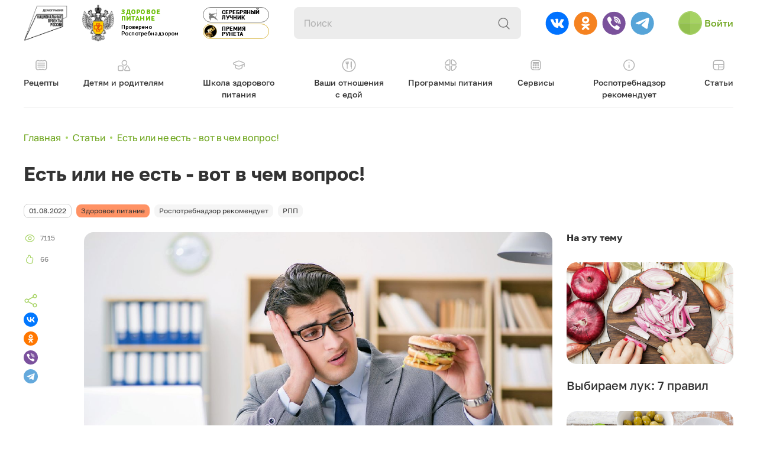

--- FILE ---
content_type: text/html; charset=UTF-8
request_url: https://xn----8sbehgcimb3cfabqj3b.xn--p1ai/healthy-nutrition/articles/est-ili-ne-est-vot-v-chem-vopros/
body_size: 21483
content:
<!doctype html>
<html lang="ru">
<head>
	<meta charset="UTF-8">
	<meta name="viewport"
		  content="width=device-width, user-scalable=no, initial-scale=1.0, maximum-scale=1.0, minimum-scale=1.0">
	<meta http-equiv="X-UA-Compatible" content="ie=edge">
	<meta name="yandex-verification" content="5d2a2ea549e1bcf0" />
	<title>Есть или не есть - вот в чем вопрос! | Проект Роспотребнадзора «Здоровое питание»</title>
	<link  rel="icon" href="/layout/img/favicon/favicon.ico" type="image/x-icon">
		<link rel="canonical" href="https://xn----8sbehgcimb3cfabqj3b.xn--p1ai/healthy-nutrition/articles/est-ili-ne-est-vot-v-chem-vopros/" />
		<!-- лоадер -->
	<style>
		.modal.fade{
			opacity:0;
			visibility: hidden;
			display:none;
		}
		.g-loader{
			position: fixed;
			top: 0;
			left: 0;
			z-index: 999;
			background: #fff;
			width: 100%;
			height: 100vh;
			display: flex;
			align-items: center;
			justify-content: center;
			flex-direction: column;

		}
		.g-loader.remove {
			display: none;
		}
		.g-loader__img{
			width: 58px;
			margin-bottom: 24px;
		}
		.g-loader__title{
			font-weight: 500;
			font-size: 20px;
			line-height: 140%;
			color: #A6D363;
			font-family: 'GolosTextWebMedium';
			margin-bottom: 8px;
		}
		.g-loader__text{
			font-size: 12px;
			line-height: 16px;
			margin-bottom: 24px;
		}
		.g-loader__progress{
			background: #EBEBEB;
			border-radius: 4px;
			width: 160px;
			height: 8px;
			position: relative;
		}
		.g-loader__progress--line{
			position: absolute;
			top: 0;
			left: 0;
			border-radius: 4px;
			display: block;
			background: #A6D363;
			opacity: 1;
			height: 100%;
			width: 0;
			transition-timing-function: linear;
		}

		.g-loader__progress.load .g-loader__progress--line {
			width: 96%;
			transition: 5s;
		}
		.g-loader__progress.loaded:before {
			width: 100%;
		}


		.g-loader__progress:before {
			content: '';
			display: block;
			width: 0;
			height: 100%;
			transition: 0.5s !important;
			background-color: #A6D363;
			border-radius: 4px;
			position: absolute;
			top: 0;
			left: 0;
			transition-timing-function: linear;
		}

	</style>

		
		<meta http-equiv="Content-Type" content="text/html; charset=UTF-8" />
<meta name="description" content="Есть или не есть - вот в чем вопрос! | Полезные статьи для всех, кто интересуется здоровым питанием. Самая актуальная информация от экспертов, личное мнение звезд, здоровые рецепты и все, что вы хотели знать о вкусной и полезной пище." />
<script data-skip-moving="true">(function(w, d, n) {var cl = "bx-core";var ht = d.documentElement;var htc = ht ? ht.className : undefined;if (htc === undefined || htc.indexOf(cl) !== -1){return;}var ua = n.userAgent;if (/(iPad;)|(iPhone;)/i.test(ua)){cl += " bx-ios";}else if (/Windows/i.test(ua)){cl += ' bx-win';}else if (/Macintosh/i.test(ua)){cl += " bx-mac";}else if (/Linux/i.test(ua) && !/Android/i.test(ua)){cl += " bx-linux";}else if (/Android/i.test(ua)){cl += " bx-android";}cl += (/(ipad|iphone|android|mobile|touch)/i.test(ua) ? " bx-touch" : " bx-no-touch");cl += w.devicePixelRatio && w.devicePixelRatio >= 2? " bx-retina": " bx-no-retina";if (/AppleWebKit/.test(ua)){cl += " bx-chrome";}else if (/Opera/.test(ua)){cl += " bx-opera";}else if (/Firefox/.test(ua)){cl += " bx-firefox";}ht.className = htc ? htc + " " + cl : cl;})(window, document, navigator);</script>


<link href="/bitrix/cache/css/s1/refactor/page_63e43b89a49e81f8609b40beaf98cdd9/page_63e43b89a49e81f8609b40beaf98cdd9_v1.css?17610469901045" type="text/css"  rel="stylesheet" />
<link href="/bitrix/cache/css/s1/refactor/template_5dd55de6bbc867bf78a8a800836e3ecd/template_5dd55de6bbc867bf78a8a800836e3ecd_v1.css?17610469901663" type="text/css"  data-template-style="true" rel="stylesheet" />







<link rel='prefetch stylesheet' href='https://cdnjs.cloudflare.com/ajax/libs/air-datepicker/2.2.3/css/datepicker.min.css' integrity='sha512-Ujn3LMQ8mHWqy7EPP32eqGKBhBU8v39JRIfCer4nTZqlsSZIwy5g3Wz9SaZrd6pp3vmjI34yyzguZ2KQ66CLSQ==' crossorigin='anonymous' referrerpolicy='no-referrer' media='all' as='style' />
<link rel='prefetch stylesheet' href='https://cdnjs.cloudflare.com/ajax/libs/select2/4.0.13/css/select2.min.css' integrity='sha512-nMNlpuaDPrqlEls3IX/Q56H36qvBASwb3ipuo3MxeWbsQB1881ox0cRv7UPTgBlriqoynt35KjEwgGUeUXIPnw==' crossorigin='anonymous' referrerpolicy='no-referrer' media='all' as='style' />
<link rel="prefetch stylesheet" href="https://cdnjs.cloudflare.com/ajax/libs/fancyapps-ui/4.0.31/fancybox.min.css" integrity="sha512-u+sKK399eoGQLcJN/LNW9xSi01hDa/yNXcrjPGinWRp2CNxQqFjDgbcqEg3VL4aqAKBMb9x0+slTnLdrZ8geJA==" crossorigin="anonymous" referrerpolicy="no-referrer" media="all" as="style" />
<link rel="prefetch stylesheet" href="https://cdnjs.cloudflare.com/ajax/libs/Swiper/8.0.0/swiper-bundle.min.css" media="all" as="style">
<link rel='preload stylesheet' href='/layout/dist/style.css' media='all' as='style' />
	<!-- Yandex.Metrika counter -->
		<noscript>
		<div><img src="https://mc.yandex.ru/watch/67155019" style="position:absolute; left:-9999px;" alt=""/></div>
	</noscript>
	<!-- /Yandex.Metrika counter -->
</head>
<div id="panel">
	</div>
<body>
<div class="g-loader" id="gLoader">
	<img class="g-loader__img" src="/layout/img/logo/logo-small.png" alt="Логотип">
	<p class="g-loader__title">Здоровое питание</p>
	<p class="g-loader__text">Проект Роспотребнадзора</p>
	<div class="g-loader__progress" id="gProgress">
		<div class="g-loader__progress--line"></div>
	</div>
</div>
<header id="header">
	<div class="container">
		<div class="d-flex flex-row">
		<a rel="nofollow" class="h-logo__demography-wrapp" href="https://национальныепроекты.рф/projects/demografiya?ysclid=l8lhuximkp43094488" target="_blank" alt="Демография- Национальные Проекты России">
			<noindex><img loading="lazy" class="h-logo__demography" src="/layout/img/logo/logo-demography.png"/></noindex>
		</a>

		<a href="/" class="h-logo">
			<img loading="lazy" class="h-logo__logo" src="/layout/img/logo/logo-small.png" alt="Здоровое питание">
			<span class="h-logo__text">
            <span class="h-logo__text--primary">Здоровое <span class="d-block">питание</span></span>
            <span class="h-logo__text--secondary">Проверено <span class="d-block">Роспотребнадзором</span></span>
        </span>
		</a>
		</div>
		<div class="h-group-btn">
			<a href="/healthy-nutrition/news/proekt-rospotrebnadzora-zdorovoe-pitanie-stal-pobeditelem-natsionalnoy-premii-serebryanyy-luchnik/"
			   class="h-award-2">
				<svg width="17" height="22" viewBox="0 0 17 23" fill="none" xmlns="http://www.w3.org/2000/svg">
					<path d="M16.6995 21.4914L16.3995 21.0314L16.1695 20.6414L15.1795 19.1214L14.7595 18.5714L13.8895 17.5314L13.5595 17.1614L12.7095 16.4114L12.9795 15.8714L13.2895 15.1114C13.2895 15.1114 13.5895 14.3314 13.5995 14.2914C13.6195 14.2414 13.9695 13.3014 13.9695 13.2914L14.2395 12.3914L14.6195 10.9114L14.7995 10.0614L14.9295 9.30139L15.0495 8.33139L15.1195 7.45139L15.1095 6.58139L15.1195 6.12139L15.1095 5.39139L15.0295 4.53139L14.9495 3.89139L14.6795 2.69139L14.5395 2.23139L14.0395 0.921387L13.7495 1.15139L14.0895 2.16139L14.2595 2.83139L14.5295 4.20139L14.5795 4.56139L14.6595 5.45139L14.6695 6.68139L14.6095 7.51139L14.4595 8.97139L12.7395 9.06139L8.44946 9.46139L6.80946 9.69139L5.67946 9.91139L4.61946 10.1614C4.64946 10.1414 4.67946 10.1214 4.68946 10.1214L4.78946 10.0614L4.60946 9.59139L4.49946 9.60139C3.58946 9.70139 3.43946 9.09139 3.41946 8.96139L3.42946 8.92139L3.55946 8.97139L3.84946 8.95139L3.85946 8.63139L3.79946 8.59139C3.57946 8.42139 3.36946 8.34139 3.17946 8.36139C2.95946 8.39139 2.83946 8.53139 2.82946 8.54139L2.79946 8.58139V9.18139L2.88946 9.56139C2.99946 9.95139 3.20946 10.2014 3.49946 10.3214C3.60946 10.3614 3.72946 10.3814 3.83946 10.3814L2.74946 10.7014C2.58946 10.2614 2.31946 9.47139 2.00946 8.91139C1.58946 8.11139 0.989458 7.25139 0.979458 7.25139L0.769458 6.93139L0.729458 7.31139C0.729458 7.33139 0.549458 8.90139 0.639458 10.5914C0.739458 12.2814 0.779458 12.6614 0.779458 12.6614L2.48946 12.9414L3.08946 13.8514L0.849458 13.6714L0.749458 14.0014L0.879459 14.1514L1.42946 16.7814L1.80946 17.9914L2.20946 19.0214L2.76946 20.2614L3.40946 21.4014L3.83946 22.0314L3.99946 21.6114C3.99946 21.6114 4.21946 20.2114 4.21946 20.2014L4.30946 19.2314L4.29946 18.0214L6.25946 16.7014L7.36946 16.7114L9.45946 16.9214L10.3395 17.0514L10.4895 17.2814L11.0095 18.4314L11.2795 18.5814L12.1095 18.9414L13.4895 19.6114L14.0195 19.9214L15.1595 20.6514L15.6495 21.0114L16.8195 22.0314L16.6995 21.4914ZM9.06946 13.5714L8.47946 13.2614L7.79946 12.9314L7.16946 12.6514V12.3314L7.17946 12.2914L7.83946 11.9914L8.37946 11.7114L8.88946 11.4914L10.4095 10.9014L11.7695 10.4514L12.4895 10.2214L14.0295 9.82139L14.2695 9.78139L13.9595 11.0514L13.5595 12.4014L13.3295 13.0614L12.8795 14.2714L12.3995 15.3914L12.1395 15.8314L10.9895 14.9214L10.8395 14.8114L9.65946 13.9514L9.06946 13.5714Z" fill="#7C7C7B"/>
				</svg>
				<span class="h-award-2__text">Серебряный <span class="d-block">лучник</span></span>
			</a>
			<a href="/healthy-nutrition/news/rospotrebnadzor-proekt-zdorovoe-pitanie-nagrazhden-premiey-runeta-2022/" class="h-award">
				<img loading="lazy" class="h-award__img" src="/layout/img/logo/runet.jpg" alt="Рунет">
				<span class="h-award__text">Премия <span class="d-block">Рунета</span></span>
			</a>
		</div>

		<div class="h-search">
			<div class="search-form">
<form action="/search/index.php" autocomplete="off">
	<input name="q" value="" class="h-search__input" type="text" placeholder="Поиск">
	<input class="h-search__submit" name="s" type="submit">
	<button class="h-search__btn" type="button"></button>
<!--	<table border="0" cellspacing="0" cellpadding="2" align="center">-->
<!--		<tr>-->
<!--			<td align="center">--><!----><!----><!--<input type="text" name="q" value="" size="15" maxlength="50" />--><!--</td>-->
<!--		</tr>-->
<!--		<tr>-->
<!--			<td align="right"><input  value="--><!--" /></td>-->
<!--		</tr>-->
<!--	</table>-->
</form>
</div>
		</div>
		<div class="h-burger" id="burger"></div>
		<ul class="g-social mb-0">
			<li><a rel="nofollow" target="_blank" href="https://vk.com/rpnzdorovoepitanie" class="g-social__ic">
					<noindex><img loading="lazy" src="/layout/img/soc-vk.svg" alt="Вконтакте"></noindex>
				</a></li>
			<li><a rel="nofollow" target="_blank" href="https://ok.ru/rpnzdorovoepitanie" class="g-social__ic">
					<noindex><img loading="lazy" src="/layout/img/soc-od.svg" alt="Одноклассники"></noindex>
				</a></li>
			<li><a rel="nofollow" target="_blank" href="https://vb.me/rpnzdorovoepitanie" class="g-social__ic">
					<noindex><img loading="lazy" src="/layout/img/soc-vb.svg" alt="Вайбер"></noindex>
				</a></li>
			<li><a rel="nofollow" target="_blank" href="https://t.me/rpn_zdorovoepitanie" class="g-social__ic">
					<noindex><img loading="lazy" src="/layout/img/soc-tl.svg" alt="Телеграмм"></noindex>
				</a></li>
		</ul>
					<button class="h-enter" data-bs-toggle="modal" data-bs-target="#exampleModalAuthEmail">
				<!-- TODO: если не авторизованный то выводим /layout/img/ava.svg -->
				<!-- TODO: если авторизованный и нет аватарики то выводим /layout/img/ava-authorized -->
				<img loading="lazy" class="h-enter__avatar" src="/layout/img/ava.svg" alt="Аватар">
				<span class="h-enter__text ">Войти</span>
				<!-- TODO: в title выводим Имя и Фамилию  -->
				<span class="h-enter__name d-none" title="Имя Фамилия">
					<span class="d-block">Имя</span>
					<span class="d-block">Фамилия</span>
				</span>
			</button>
				<!--'start_frame_cache_LkGdQn'-->
<ul class="h-nav">

			<li><a class="h-nav__link" href="/recipes/">
									<img loading="lazy" class="h-nav__link--ic" src="/layout/img/header-icons/ic1.svg" alt="Рецепты">
								<p class="h-nav__link--text">Рецепты</p>
			</a></li>
	
			<li><a class="h-nav__link" href="/azbuka/">
									<img loading="lazy" class="h-nav__link--ic" src="/layout/img/header-icons/ic2.svg" alt="Детям и родителям">
								<p class="h-nav__link--text">Детям и родителям</p>
			</a></li>
	
			<li><a class="h-nav__link" href="/school/">
									<img loading="lazy" class="h-nav__link--ic" src="/layout/img/header-icons/ic3.svg" alt="Школа здорового питания">
								<p class="h-nav__link--text">Школа здорового питания</p>
			</a></li>
	
			<li><a class="h-nav__link" href="/rasstroistva-pischevogo-povedeniya/">
									<img loading="lazy" class="h-nav__link--ic" src="/layout/img/header-icons/ic8.svg" alt="Ваши отношения<br/>с едой">
								<p class="h-nav__link--text">Ваши отношения<br/>с едой</p>
			</a></li>
	
			<li><a class="h-nav__link" href="/programs/">
									<img loading="lazy" class="h-nav__link--ic" src="/layout/img/header-icons/ic4.svg" alt="Программы питания">
								<p class="h-nav__link--text">Программы питания</p>
			</a></li>
	
			<li><a class="h-nav__link" href="/services/">
									<img loading="lazy" class="h-nav__link--ic" src="/layout/img/header-icons/ic5.svg" alt="Сервисы">
								<p class="h-nav__link--text">Сервисы</p>
			</a></li>
	
			<li><a class="h-nav__link" href="/consumers/">
									<img loading="lazy" class="h-nav__link--ic" src="/layout/img/header-icons/ic6.svg" alt="Роспотребнадзор рекомендует">
								<p class="h-nav__link--text">Роспотребнадзор рекомендует</p>
			</a></li>
	
			<li><a href="/healthy-nutrition/articles/" class="h-nav__link selected">
									<img loading="lazy" class="h-nav__link--ic" src="/layout/img/header-icons/ic7.svg" alt="Статьи">
								<p class="h-nav__link--text">Статьи</p>

			</a></li>
	

</ul>
<!--'end_frame_cache_LkGdQn'-->
	</div>
</header>
<main>
<section>
<div class="container">

	<div id="comp_f638b78ddd961e32dd837f300b29f802"><link href="/bitrix/css/main/font-awesome.css?158756502228777" type="text/css" rel="stylesheet" />
<div class="bx-breadcrumb" itemscope itemtype="http://schema.org/BreadcrumbList">
			<div class="bx-breadcrumb-item" id="bx_breadcrumb_0" itemprop="itemListElement" itemscope itemtype="http://schema.org/ListItem">
				
				<a href="/" title="Главная" itemprop="item">
					<span itemprop="name">Главная</span>
				</a>
				<meta itemprop="position" content="1" />
			</div>
			<div class="bx-breadcrumb-item" id="bx_breadcrumb_1" itemprop="itemListElement" itemscope itemtype="http://schema.org/ListItem">
				<i class="fa fa-angle-right"></i>
				<a href="/healthy-nutrition/articles/" onclick="BX.ajax.insertToNode('/healthy-nutrition/articles/?bxajaxid=f638b78ddd961e32dd837f300b29f802', 'comp_f638b78ddd961e32dd837f300b29f802'); return false;"  title="Статьи" itemprop="item" >
					<span itemprop="name">Статьи</span>
				</a>
				<meta itemprop="position" content="2" />
			</div>
			<div class="bx-breadcrumb-item">
				<i class="fa fa-angle-right"></i>
				<span>Есть или не есть - вот в чем вопрос!</span>
			</div><div style="clear:both"></div></div>
<body><div id="detail-page">
	<h1 class="mb-4 mb-md-32">Есть или не есть - вот в чем вопрос!</h1>
	<div class="badge-list mb-3">
		<div class="cart-badge badge text-dark bg-light ">01.08.2022</div>
					<span class="cart-badge badge text-dark bg-danger">Здоровое питание</span>
						<span class="cart-badge badge text-dark bg-secondary">Роспотребнадзор рекомендует</span>
						<span class="cart-badge badge text-dark bg-secondary">РПП</span>
					<!--							<a href="#" class="badge text-dark bg-secondary">Похудеть</a>-->
	</div>
	<div class="row mb-32">
		<div class="col-lg-1 col-md-2 mb-40">
			<div class="g-analytics d-md-block mb-2 mb-md-5">
				<div class="g-analytics__btn mb-3">
					<span class="g-analytics__btn--ic views"></span>
					<span class="g-analytics__btn--count">7115</span>
				</div>
								<div class="g-analytics__btn mb-3">
					<!-- /local/templates/main/components/bitrix/iblock.vote/hand/template.php -->
<div class="likes-item iblock-vote iblock-vote_9865">
	<button class="likes-button like likes-button_9865" data-ajax="{'SESSION_PARAMS':'c6226603dadc122466a60606d2f428a9','PAGE_PARAMS':{'ELEMENT_ID':'9865'},'sessid':'ec5a1a09fef8f41e830df1756ecf5587','AJAX_CALL':'Y'}" data-vote="9865">
		<span class="g-analytics__btn--ic like likes-icon likes-icon--add  tk-icon "></span>
		<span class="g-analytics__btn--count iblock-vote__counter iblock-vote__counter_9865">66</span>
	</button>
</div>
				</div>
			</div>
			<div class="ya-share2" data-shape="round " data-direction="vertical" data-services="vkontakte,odnoklassniki,viber,telegram"></div>
		</div>
		<div class="col-lg-8 col-md-10">
			<div class="detail_text news-detail">
									<figure>
						<picture class="card-picture mb-3">
														<img class="detail_image" src="/upload/iblock/1fa/1xiswflaq2ukgnsizip502kkhhi4c7po/895166dd9ee54ff78fc5f3dfbf682458.jpg" alt="Есть или не есть - вот в чем вопрос!" title="Есть или не есть - вот в чем вопрос!">
						</picture>
											</figure>
				
								<h5><strong>Что, когда и в каком количестве, <br>
 рекомендуют специалисты-диетологи <br>
и эксперты Роспотребнадзора</strong></h5>
				
								<p>
 <strong>В рамках национального проекта «Здоровое питание» Роспотребнадзор поддерживает внедрение принципов правильного питания во все сферы жизни людей, а также в образовательные программы для взрослых и детей.</strong>
</p>
<p> Во всем мире растут показатели избыточного веса и ожирения, и поэтому Роспотребнадзор призывает граждан обратить пристальное внимание на свой рацион. С свою очередь, ведомство реализует проект для обеспечения каждого недорогостоящим и доступным здоровым и экологически устойчивым рационом питания. Роспотребнадзор рекомендует гражданам задуматься о том, что они едят, а также о том, что внести свой посильный вклад в формирование здорового рациона может каждый человек.
</p>
<p>
	  
</p>
<p>
 <strong>1. Включайте в свой рацион овощи, фрукты, бобовые, орехи и цельные злаки</strong>
</p>
<p>
	 Ешьте каждый день как можно больше свежих, спелых, сезонных овощей и фруктов и добавляйте к своему рациону больше бобовых, орехов и цельных злаков. Бобовые и орехи – прекрасный источник растительного белка. Более того, бобовые дешевле, чем белки животного происхождения. И они наносят меньше вреда нашей планете.
</p>
<p>
	  
</p>
<p>
 <strong>2. Сократите потребление рафинированного крахмала, сахара, жиров, соли</strong>
</p>
<p>
	 Сокращайте потребление продуктов и напитков промышленной переработки с высоким содержанием насыщенных жиров, сахара и/или соли и старайтесь не есть слишком много мяса и других продуктов животного происхождения.
</p>
<p>
	  
</p>
<p>
 <strong>3. Меняйте очищенные «белые» продукты на более питательные «бурые»</strong>
</p>
<p> По возможности, пробуйте заменить «белые» рафинированные продукты на аналогичные «бурые» и гораздо более питательные (нешлифованный рис, цельнозерновую муку и хлеб и т.д.).
</p>
<p>
	  
</p>
<p>
 <strong>4. Разберитесь с жирами: ненасыщенные лучше насыщенных и трансжиров</strong>
</p>
<p>
	 Ненасыщенные жиры (встречаются в рыбе, орехах, а также в подсолнечном, соевом, рапсовом и оливковом масле) являются частью здорового рациона питания, а вам необходимо следить за потреблением трансжиров промышленного производства, которые находятся, помимо прочего, в жареных продуктах. Нужно также ограничивать потребление насыщенных жиров (встречаются в жирных сортах мяса, сливочном масле, т.д.).
</p>
<p>
	  
</p>
<p>
 <strong>5. Думайте об окружающей среде и сокращайте след от потребляемого вами продовольствия</strong>
</p>
<p>
	 Учитывайте воздействие на окружающую среду со стороны потребляемых нами продуктов; так, производству некоторых пищевых продуктов требуется больше природных ресурсов, например, воды. Постарайтесь также отказаться от приобретения продуктов с излишней упаковкой.
</p>
<p>
	  
</p>
<p>
 <strong>6. Старайтесь разнообразить свой рацион питания – включайте в меню традиционные, местные и сезонные продукты</strong>
</p>
<p>
	 Разнообразьте свое питание добавлением традиционных, выращенных поблизости и сезонных продуктов, чтобы поддержать биоразнообразие. Узнайте об их пищевой ценности и найдите рецепты приготовления блюд с использованием этих ингредиентов.
</p>
<p>
	  
</p>
<p>
 <strong>7. Ешьте рыбу, добытую экоустойчивым способом</strong>
</p>
<p>
	 Рыба – незаменимый источник белка, витаминов и полиненасыщенных омега-3 кислот (которые обычно в основных продуктах питания не встречаются). Убедите друзей и родных употреблять в пищу те виды рыбы, которые встречаются в большем изобилии, вместо тех, что находятся под угрозой перелова. Вы можете также приобретать рыбу, выловленную или выращенную устойчивыми методами, с экомаркировкой или сертификатами.
</p>
<p>
	  
</p>
<p>
 <strong>8. Сохраняйте продукты свежими и сокращайте количество отходов</strong>
</p>
<p>
	 Правильное хранение пищевых продуктов поможет поддерживать их свежесть, безопасность и сохранять ценные питательные вещества. Размещая продукты на полках или в холодильнике, ставьте ранее купленные продукты ближе к краю, а вновь приобретенные – сзади. Пользуйтесь герметичными контейнерами для хранения в холодильнике свежих продуктов и закрывайте пакеты, чтобы продукты не портились.
</p>
<p>
	  
</p>
<p>
 <strong>9. Ешьте в компании и чаще готовьте дома</strong>
</p>
<p>
	 Многие из нас из-за большой занятости не готовят еду дома, мы все чаще полагаемся на торговцев уличной едой, супермаркеты, предприятия быстрого питания и заведения, предлагающие еду на вынос. Еда в компании важна для вашего собственного здоровья и здоровья ваших детей. Исследователи связывают это со снижением показателей ожирения и расстройств пищевого поведения у молодых людей.
</p>
<p>
	  
</p>
<p>
 <strong>10. Научитесь читать этикетки</strong>
</p>
<p>
	 Маркировка поможет вам сделать выбор в пользу здорового питания. В этикетках содержатся сведения об энергетической ценности (обычно в калориях), содержании соли, сахара, жиров, и т.д., и они помогают нам разобраться с питательностью продукта. Также маркировка подсказывает нам, безопасно ли употреблять продукт в пищу. Когда пить или есть продукт уже небезопасно, указывает дата срока годности.
</p>
<p>
	  
</p>
<p>
 <strong>11. Станьте разборчивым потребителем, не поддавайтесь на уловки рекламы или маркетинга</strong>
</p>
<p>
	 Будьте разборчивым покупателем и не давайте упаковке обмануть себя: обращайте внимание на пищевую ценность продукта, а не на его внешний вид или привлекательность упаковки. Некоторые простые слова – «нулевой», «низкое содержание», «легкий» – нередко используются в описаниях якобы полезной еды, но это не всегда соответствует действительности.
</p>
<p>
	  
</p>
<p>
 <strong>12. Будьте физически активными не менее 30 минут ежедневно</strong>
</p>
<p>
	 Взрослым необходимо посвящать физической активности не менее 2,5 часов в неделю – на отдыхе, на занятиях спортом, в поездках на работу и домой или же в виде иной физической деятельности на работе или дома. Дети и подростки должны уделять физической активности не менее 60 минут ежедневно – в играх, занятиях спортом, по дороге в школу и домой или на уроках физкультуры.
</p>
<p>
	  
</p>
<p>
 <strong>13. Требуйте возможности выбора более здорового питания.</strong>
</p>
<p>
	 Обсудите со своими работодателями – на работе в торговых автоматах или даже в столовой, если вы работаете в большой организации, где есть столовая, должен быть выбор более полезных продуктов. Работайте с местными органами власти, чтобы выбор более полезных продуктов был и в детских учреждениях, школах и молодежных клубах.
</p>
<p>
	  
</p>
<p>
 <strong>14. Делитесь своими знаниями о правильном питании с друзьями, близкими, родными и знакомыми</strong>
</p>
<p>
	 Еда нас всех объединяет. Помогите другим вернуть себе смысл еды ради здорового образа жизни и осознать ее значение – делитесь своими знаниями и увлеченностью с родными и близкими: дома с семьей, с друзьями и коллегами. Например, научитесь готовить и делитесь рецептами, выращивайте продовольствие у себя дома или примите участие в работе в общественном саду, организуйте ужин с друзьями.
</p>
<p>
	  
</p>
<p>
	  
</p>							</div>
		</div>
		<div class="col-lg-3 d-lg-block d-none">
			<h5 class="mtn-56 mb-32">На эту тему</h5>
		<div class="card mb-4" id="bx_3218110189_91884">
					<a href="/healthy-nutrition/articles/vybiraem-luk-7-pravil/" onclick="BX.ajax.insertToNode('/healthy-nutrition/articles/vybiraem-luk-7-pravil/?bxajaxid=f638b78ddd961e32dd837f300b29f802', 'comp_f638b78ddd961e32dd837f300b29f802'); return false;"  class="card-picture" >
					<img src="/upload/iblock/dc9/s7bg17u842v1xe1p1ukepdrzo05b10bp/-Viktoriya-Panchenko-Fotobank-Lori-_13_-_2_.jpg" title="Выбираем лук: 7 правил" class="card-picture__img" alt="Выбираем лук: 7 правил">
		</a>
		<div class="card-body">
			<a href="/healthy-nutrition/articles/vybiraem-luk-7-pravil/" onclick="BX.ajax.insertToNode('/healthy-nutrition/articles/vybiraem-luk-7-pravil/?bxajaxid=f638b78ddd961e32dd837f300b29f802', 'comp_f638b78ddd961e32dd837f300b29f802'); return false;"  class="card-title" >Выбираем лук: 7 правил</a>
		</div>
	</div>

		<div class="card mb-4" id="bx_3218110189_12383">
					<a href="/healthy-nutrition/articles/zhiry-kakimi-oni-byvayut/" onclick="BX.ajax.insertToNode('/healthy-nutrition/articles/zhiry-kakimi-oni-byvayut/?bxajaxid=f638b78ddd961e32dd837f300b29f802', 'comp_f638b78ddd961e32dd837f300b29f802'); return false;"  class="card-picture" >
					<img src="/upload/iblock/bf1/cblxc355hkywo9oo12x51ii3eegfp1gt/-Tatjana-Baibakova-Fotobank-Lori-_16_-_2_.jpg" title="Жиры: какими они бывают" class="card-picture__img" alt="Жиры: какими они бывают">
		</a>
		<div class="card-body">
			<a href="/healthy-nutrition/articles/zhiry-kakimi-oni-byvayut/" onclick="BX.ajax.insertToNode('/healthy-nutrition/articles/zhiry-kakimi-oni-byvayut/?bxajaxid=f638b78ddd961e32dd837f300b29f802', 'comp_f638b78ddd961e32dd837f300b29f802'); return false;"  class="card-title" >Жиры: какими они бывают</a>
		</div>
	</div>

		<div class="card mb-4" id="bx_3218110189_10063">
					<a href="/healthy-nutrition/articles/bravo-pasta-makarony-s-polzoy-dlya-zdorovya/" onclick="BX.ajax.insertToNode('/healthy-nutrition/articles/bravo-pasta-makarony-s-polzoy-dlya-zdorovya/?bxajaxid=f638b78ddd961e32dd837f300b29f802', 'comp_f638b78ddd961e32dd837f300b29f802'); return false;"  class="card-picture" >
					<img src="/upload/iblock/a2d/b9r4vfhagrr018h9c64uwwpnzx4g8feo/-Ivan-Mikhaylov-Fotobank-Lori-_3_-_2_.jpg" title="Bravo, pasta! Макароны с пользой для здоровья" class="card-picture__img" alt="Bravo, pasta! Макароны с пользой для здоровья">
		</a>
		<div class="card-body">
			<a href="/healthy-nutrition/articles/bravo-pasta-makarony-s-polzoy-dlya-zdorovya/" onclick="BX.ajax.insertToNode('/healthy-nutrition/articles/bravo-pasta-makarony-s-polzoy-dlya-zdorovya/?bxajaxid=f638b78ddd961e32dd837f300b29f802', 'comp_f638b78ddd961e32dd837f300b29f802'); return false;"  class="card-title" >Bravo, pasta! Макароны с пользой для здоровья</a>
		</div>
	</div>

		</div>
	</div>
	<div class="news-list w-100">
	<div class="d-flex align-items-end justify-content-between w-100 mb-32">
					<h2 class="m-0">Стоит прочитать</h2>
					</div>
	<div class="swiper swiper-table">
		<div class="swiper-wrapper grid-3">

										<div class="item swiper-slide" id="bx_651765591_10235">
				<div class="z-main-preview__item-container">
					<div class="card">
													<a href="/healthy-nutrition/news/dnevnik-pitaniya-kak-stat-zdorovym-i-stroynym-ne-razorivshis-na-dietologe/" class="card-picture">
													<img src="/upload/iblock/2f1/pv3m31st8bbmqvwpyoetl35ebtl3bn6q/b4a46442.jpg" alt="«Дневник питания»: как стать здоровым и стройным, не разорившись на диетологе?" title="«Дневник питания»: как стать здоровым и стройным, не разорившись на диетологе?" class="card-picture__img">
						</a>
						<div class="card-body">
							<div class="badge-list mb-2">
								<div class="badge text-dark bg-light ">10 января</div>
																																				<a href="#" class="badge text-dark bg-danger">Здоровое питание</a>
																				<a href="#" class="badge text-dark bg-secondary">Диеты</a>
																				<a href="#" class="badge text-dark bg-secondary">Роспотребнадзор рекомендует</a>
																									</div>
							<a href="/healthy-nutrition/news/dnevnik-pitaniya-kak-stat-zdorovym-i-stroynym-ne-razorivshis-na-dietologe/" class="card-title">«Дневник питания»: как стать здоровым и стройным, не разорившись на диетологе?</a>
							<p class="card-text text-gray">Сервис Роспотребнадзора – это бесплатный и компетентный "консультант" по идеальному рациону, доступный 24 часа в сутки.</p>
							<div class="g-analytics">
								<div class="g-analytics__btn ">
									<span class="g-analytics__btn--ic views"></span>
									<span class="g-analytics__btn--count">9784</span>
								</div>
								<div class="g-analytics__btn">
									<!-- /local/templates/main/components/bitrix/iblock.vote/hand/template.php -->
																			<!-- /local/templates/main/components/bitrix/iblock.vote/hand/template.php -->
<div class="likes-item iblock-vote iblock-vote_10235">
	<button class="likes-button like likes-button_10235" data-ajax="{'SESSION_PARAMS':'a9fc028dab1ef5b8555f80ad359040b1','PAGE_PARAMS':{'ELEMENT_ID':'10235'},'sessid':'ec5a1a09fef8f41e830df1756ecf5587','AJAX_CALL':'Y'}" data-vote="10235">
		<span class="g-analytics__btn--ic like likes-icon likes-icon--add  tk-icon "></span>
		<span class="g-analytics__btn--count iblock-vote__counter iblock-vote__counter_10235">33</span>
	</button>
</div>
																	</div>
							</div>
						</div>
					</div>
				</div>
			</div>
								<div class="item swiper-slide" id="bx_651765591_13020">
				<div class="z-main-preview__item-container">
					<div class="card">
													<a href="/healthy-nutrition/articles/vybiraem-kachestvennyy-kurinyy-rulet/" onclick="BX.ajax.insertToNode('/healthy-nutrition/articles/vybiraem-kachestvennyy-kurinyy-rulet/?bxajaxid=f638b78ddd961e32dd837f300b29f802', 'comp_f638b78ddd961e32dd837f300b29f802'); return false;"  class="card-picture" >
													<img src="/upload/iblock/413/zmwximdi03j6axc3t84et2aajolfmq3m/photo_2022_03_14_09_41_41.jpg" alt="Выбираем качественный куриный рулет" title="Выбираем качественный куриный рулет" class="card-picture__img">
						</a>
						<div class="card-body">
							<div class="badge-list mb-2">
								<div class="badge text-dark bg-light ">22 февраля</div>
																																				<a href="#" class="badge text-dark bg-primary">Здоровое питание</a>
																				<a href="#" class="badge text-dark bg-secondary">Советы экспертов</a>
																				<a href="#" class="badge text-dark bg-secondary">Роспотребнадзор рекомендует</a>
																									</div>
							<a href="/healthy-nutrition/articles/vybiraem-kachestvennyy-kurinyy-rulet/" onclick="BX.ajax.insertToNode('/healthy-nutrition/articles/vybiraem-kachestvennyy-kurinyy-rulet/?bxajaxid=f638b78ddd961e32dd837f300b29f802', 'comp_f638b78ddd961e32dd837f300b29f802'); return false;"  class="card-title" >Выбираем качественный куриный рулет</a>
							<p class="card-text text-gray">С экспертом Роспотребнадзора Екатериной Головковой. </p>
							<div class="g-analytics">
								<div class="g-analytics__btn ">
									<span class="g-analytics__btn--ic views"></span>
									<span class="g-analytics__btn--count">4012</span>
								</div>
								<div class="g-analytics__btn">
									<!-- /local/templates/main/components/bitrix/iblock.vote/hand/template.php -->
																			<!-- /local/templates/main/components/bitrix/iblock.vote/hand/template.php -->
<div class="likes-item iblock-vote iblock-vote_13020">
	<button class="likes-button like likes-button_13020" data-ajax="{'SESSION_PARAMS':'a9fc028dab1ef5b8555f80ad359040b1','PAGE_PARAMS':{'ELEMENT_ID':'13020'},'sessid':'ec5a1a09fef8f41e830df1756ecf5587','AJAX_CALL':'Y'}" data-vote="13020">
		<span class="g-analytics__btn--ic like likes-icon likes-icon--add  tk-icon "></span>
		<span class="g-analytics__btn--count iblock-vote__counter iblock-vote__counter_13020">4</span>
	</button>
</div>
																	</div>
							</div>
						</div>
					</div>
				</div>
			</div>
								<div class="item swiper-slide" id="bx_651765591_13279">
				<div class="z-main-preview__item-container">
					<div class="card">
													<a href="/healthy-nutrition/articles/pitanie-60-rekomendatsii-rospotrebnadzora/" onclick="BX.ajax.insertToNode('/healthy-nutrition/articles/pitanie-60-rekomendatsii-rospotrebnadzora/?bxajaxid=f638b78ddd961e32dd837f300b29f802', 'comp_f638b78ddd961e32dd837f300b29f802'); return false;"  class="card-picture" >
													<img src="/upload/iblock/752/j9ngfmh0859plxkmd1ekqsi3nv53hrt8/zagruzhennoe-_-2023_05_24T115248.281-_1_.jpg" alt="Питание 60+: рекомендации Роспотребнадзора" title="Питание 60+: рекомендации Роспотребнадзора" class="card-picture__img">
						</a>
						<div class="card-body">
							<div class="badge-list mb-2">
								<div class="badge text-dark bg-light ">26 мая</div>
																																				<a href="#" class="badge text-dark bg-primary">Здоровое питание</a>
																				<a href="#" class="badge text-dark bg-secondary">Питание 60+</a>
																				<a href="#" class="badge text-dark bg-secondary">Роспотребнадзор рекомендует</a>
																									</div>
							<a href="/healthy-nutrition/articles/pitanie-60-rekomendatsii-rospotrebnadzora/" onclick="BX.ajax.insertToNode('/healthy-nutrition/articles/pitanie-60-rekomendatsii-rospotrebnadzora/?bxajaxid=f638b78ddd961e32dd837f300b29f802', 'comp_f638b78ddd961e32dd837f300b29f802'); return false;"  class="card-title" >Питание 60+: рекомендации Роспотребнадзора</a>
							<p class="card-text text-gray">Питание – важный элемент для поддержки здоровья и продления жизни человека.</p>
							<div class="g-analytics">
								<div class="g-analytics__btn ">
									<span class="g-analytics__btn--ic views"></span>
									<span class="g-analytics__btn--count">5404</span>
								</div>
								<div class="g-analytics__btn">
									<!-- /local/templates/main/components/bitrix/iblock.vote/hand/template.php -->
																			<!-- /local/templates/main/components/bitrix/iblock.vote/hand/template.php -->
<div class="likes-item iblock-vote iblock-vote_13279">
	<button class="likes-button like likes-button_13279" data-ajax="{'SESSION_PARAMS':'a9fc028dab1ef5b8555f80ad359040b1','PAGE_PARAMS':{'ELEMENT_ID':'13279'},'sessid':'ec5a1a09fef8f41e830df1756ecf5587','AJAX_CALL':'Y'}" data-vote="13279">
		<span class="g-analytics__btn--ic like likes-icon likes-icon--add  tk-icon "></span>
		<span class="g-analytics__btn--count iblock-vote__counter iblock-vote__counter_13279">12</span>
	</button>
</div>
																	</div>
							</div>
						</div>
					</div>
				</div>
			</div>
					</div>
</div>

</div>
</div>
</body></div></div>
</section>
</main>
<footer>
	<div class="container">
		<div class="f-hr"></div>
		<div class="d-flex flex-row">
		<a href="https://национальныепроекты.рф/projects/demografiya?ysclid=l8lhuximkp43094488" target="_blank" alt="Демография- Национальные Проекты России">
			<img loading="lazy" class="h-logo__demography" src="/layout/img/logo/logo-demography.png" alt="Демография- Национальные Проекты России">
		</a>
		<a href="/" class="f-logo">
			<span class="f-logo__hr"></span>
			<img loading="lazy" class="f-logo__logo" src="/layout/img/logo/logo-small.png" alt="Здоровое питание">
			<span class="f-logo__text">Федеральная служба по надзору
               в сфере защиты прав потребителя и благополучия человека
            </span>
		</a>
		</div>
		<div class="f-app">
			<img loading="lazy" class="f-app__android" src="/layout/img/android.svg" alt="Андроид">
			<div class="f-app__r">
				<p class="f-app__r--text">Мобильное приложение «Здоровое питание»</p>
				<a target="_blank" href="/local/templates/refactor/data/app-release.apk" class="btn btn-success">Скачать</a>
			</div>
		</div>
		<div class="f-texts">
			<p class="f-texts__text">Национальный проект <a target="_blank" href="https://национальныепроекты.рф/projects/demografiya/?ysclid=l8lhuximkp43094488">«Демография»</a>
				<br class="d-sm-none">
				Федеральный проект <a target="_blank" href="https://minzdrav.gov.ru/poleznye-resursy/natsproektzdravoohranenie/zozh">«Укрепление общественного здоровья»</a></p>
			<p class="f-texts__text">©«Федеральная служба по надзору в сфере защиты прав потребителей и благополучия человека», 2019-2026</p>
			<p class="f-texts__text">Адрес: 127994, г. Москва, Вадковский переулок, дом 18, строение 5 и 7.
				<span class="d-block">+7 (499) 973-26-90</span></p>
			<ul class="g-social mb-0">
				<li><a target="_blank" href="https://vk.com/rpnzdorovoepitanie" class="g-social__ic"><img loading="lazy" src="/layout/img/soc-vk.svg" alt="Вконтакте"></a></li>
				<li><a target="_blank" href="https://ok.ru/rpnzdorovoepitanie" class="g-social__ic"><img loading="lazy" src="/layout/img/soc-od.svg" alt="Одноклассники"></a></li>
				<li><a target="_blank" href="https://vb.me/rpnzdorovoepitanie" class="g-social__ic"><img loading="lazy" src="/layout/img/soc-vb.svg" alt="Вайбер"></a></li>
				<li><a target="_blank" href="https://t.me/rpn_zdorovoepitanie" class="g-social__ic"><img loading="lazy" src="/layout/img/soc-tl.svg" alt="Телеграмм"></a></li>
			</ul>
		</div>
		<a target="_blank" class="f-privacy-policy" href="/policy.pdf">Политика конфиденциальности</a>
	</div>
	<div class="modal fade" id="exampleModalAuthEmail" tabindex="-1" aria-labelledby="exampleModalLabel" aria-hidden="true">
	<div class="modal-dialog modal-dialog-centered modal-sm">
		
<form name="system_auth_form6zOYVN" method="post" target="_top" action="/healthy-nutrition/articles/est-ili-ne-est-vot-v-chem-vopros/?login=yes" class="modal-content">
	<div class="modal-header">
		<h3 class="mb-0" id="authorizationModalLabel">Авторизация</h3>
		<button type="button" class="btn-close" data-bs-dismiss="modal" aria-label="Close"></button>
	</div>
	<div class="modal-body">
		<div class="w-100 mb-3">
			<label class="form-label">E-mail</label>
			<input type="text" name="USER_EMAIL" id="auth-user-email" class="form-control">
			<!-- TODO: для отображения добавь класс - d-block -->
			<div class="invalid-feedback">Ошибка</div>
			<div class="form-error">Это поле обязательно для заполнения</div>
			<div class="form-success">Выглядит хорошо!</div>
		</div>
		<button class="btn btn-link p-0 mb-3"
				type="button"
				id="to-emailpass-modal"
				data-bs-toggle="modal"
				data-bs-target="#exampleModalAuthEmailPass"
		>
			Войти по паролю
		</button>
		<div class="d-flex flex-wrap align-items-center mb-3">
			<button id="auth-email" onclick="return false" class="btn btn-success me-3">Отправить код</button>
			<p class="m-2"><span class="d-block">Еще нет аккаунта?</span>
				<button class="btn btn-link p-0"
						type="button"
						data-bs-toggle="modal"
						data-bs-target="#exampleModalRegister"
				>Зарегистрироваться
				</button>
			</p>
		</div>
		
	</div>
</form>
	</div>
</div>
<div class="modal fade" id="exampleModalAuthEmailPass" tabindex="-1" aria-labelledby="exampleModalLabel" aria-hidden="true">
	<div class="modal-dialog modal-dialog-centered modal-sm">
		
<form name="system_auth_formPqgS8z" method="post" target="_top" action="/healthy-nutrition/articles/est-ili-ne-est-vot-v-chem-vopros/?login=yes" class="modal-content">
	<div class="modal-header">
		<h3 class="mb-0" id="loginPasswordModalLabel">Авторизация по паролю</h3>
		<button type="button" class="btn-close" data-bs-dismiss="modal" aria-label="Close"></button>
	</div>
	<div class="modal-body">
		<div class="w-100 mb-3">
			<label class="form-label">E-mail</label>
			<input type="text"
				   class="form-control" name="USER_EMAIL" id="auth-user-email1"
			>
			<!-- TODO: для отображения добавь класс - d-block -->
			<div class="invalid-feedback invalid-feedback-email">Ошибка</div>
			<div class="form-error form-error-email">Это поле обязательно для заполнения</div>
		</div>
		<div class="w-100 mb-3">
			<div class="d-flex">
				<label class="form-label">Пароль </label>
				<div class="g-tip ms-auto mb-2">
					<a class="g-tip__link" href="#"
					   data-bs-toggle="modal"
					   data-bs-target="#exampleModalForgotPass"
					>Забыли пароль?</a>
					<div class="g-tip__dropdown">Вы можете <a data-bs-toggle="modal" href="#exampleModalAuthConfirmEmailPass">восстановить</a>
						пароль либо <a data-bs-toggle="modal" href="#exampleModalAuthEmail">войти с кодом</a> подтверждения
					</div>
				</div>
			</div>
			<div class="position-relative">
				<input type="password"
					   class="form-control" name="USER_PASSWORD" id="auth-user-pass"
				>
				<button type="button" class="form-btn-password">btn</button>
			</div>
			<!-- TODO: для отображения добавь класс - d-block -->
			<div class="invalid-feedback invalid-feedback-password">Ошибка</div>
			<div class="form-error form-error-password">Это поле обязательно для заполнения</div>
		</div>
		<div class="w-100 mb-4">
			<label for="rememberMe" class="g-checkbox">
				<input type="checkbox" id="rememberMe" name="USER_REMEMBER" value="Y" />
				<span class="g-checkbox__text">Запомнить меня</span>
			</label>
		</div>
		<div class="d-flex flex-wrap align-items-center mb-3">
			<button id="auth-email-pass" class="btn btn-success me-3" onclick="return false">Авторизация</button>
			<p class="m-2"><span class="d-block">Еще нет аккаунта?</span>
				<button class="btn btn-link p-0"
						type="button"
						data-bs-toggle="modal"
						data-bs-target="#exampleModalRegister"
				>Зарегистрироваться
				</button>
			</p>
		</div>
			</div>
</form>

	</div>
</div>
<div class="modal fade" id="exampleModalAuthConfirmEmailPass" tabindex="-1" aria-labelledby="exampleModalLabel" aria-hidden="true">
	<div class="modal-dialog modal-dialog-centered modal-sm">
		<form action="#" class="modal-content">
			<div class="modal-header pt-3">
				<button type="button"
						class="btn btn-link p-0 mb-4"
						data-bs-toggle="modal"
						data-bs-target="#exampleModalAuthEmail">
					<svg class="me-2 ms-0" width="24" height="24" viewBox="0 0 24 24" fill="none" xmlns="http://www.w3.org/2000/svg">
						<path d="M18.9375 12.75C19.3517 12.75 19.6875 12.4142 19.6875 12C19.6875 11.5858 19.3517 11.25 18.9375 11.25L18.9375 12.75ZM4.15717 11.4697C3.86428 11.7626 3.86428 12.2374 4.15717 12.5303L8.93014 17.3033C9.22303 17.5962 9.69791 17.5962 9.9908 17.3033C10.2837 17.0104 10.2837 16.5355 9.9908 16.2426L5.74816 12L9.9908 7.75736C10.2837 7.46447 10.2837 6.98959 9.9908 6.6967C9.69791 6.40381 9.22303 6.40381 8.93014 6.6967L4.15717 11.4697ZM18.9375 11.25L4.6875 11.25L4.6875 12.75L18.9375 12.75L18.9375 11.25Z" fill="#A6D363"/>
					</svg>

					Назад
				</button>
				<h3 class="w-100 mb-0" id="enterCodeModalLabel">Введите код подтверждения</h3>
				<button type="button" class="btn-close" data-bs-dismiss="modal" aria-label="Close"></button>

			</div>
			<div class="modal-body">
				<div class="w-100 mb-4">
					<p class="text-gray">Мы отправили код на указанный вами e-mail:
						<a class="text-dark medium d-block user-email-link" href=""></a>
					</p>
				</div>
				<div class="w-100 mb-4">
					<label class="form-label">Код подтверждения</label>
					<input type="text"
						   class="form-control"
						   id="auth-code-email"
					>
					<!-- TODO: для отображения добавь класс - d-block -->
					<div class="invalid-feedback">Ошибка</div>
					<div class="form-error">Это поле обязательно для заполнения</div>
				</div>
				<div class="w-100">
					<button id="auth-by-email-code" class="btn btn-success">Авторизоваться</button>
				</div>
			</div>
		</form>
	</div>
</div>
<div class="modal fade" id="exampleModalForgotPass" tabindex="-1" aria-labelledby="exampleModalLabel" aria-hidden="true">
	<div class="modal-dialog modal-dialog-centered modal-sm">
		<form action="#" class="modal-content">
			<div class="modal-header pt-3">
				<button type="button"
						class="btn btn-link p-0 mb-4"
						data-bs-toggle="modal"
						data-bs-target="#loginPasswordModal">
					<svg class="me-2 ms-0" width="24" height="24" viewBox="0 0 24 24" fill="none" xmlns="http://www.w3.org/2000/svg">
						<path d="M18.9375 12.75C19.3517 12.75 19.6875 12.4142 19.6875 12C19.6875 11.5858 19.3517 11.25 18.9375 11.25L18.9375 12.75ZM4.15717 11.4697C3.86428 11.7626 3.86428 12.2374 4.15717 12.5303L8.93014 17.3033C9.22303 17.5962 9.69791 17.5962 9.9908 17.3033C10.2837 17.0104 10.2837 16.5355 9.9908 16.2426L5.74816 12L9.9908 7.75736C10.2837 7.46447 10.2837 6.98959 9.9908 6.6967C9.69791 6.40381 9.22303 6.40381 8.93014 6.6967L4.15717 11.4697ZM18.9375 11.25L4.6875 11.25L4.6875 12.75L18.9375 12.75L18.9375 11.25Z" fill="#A6D363"/>
					</svg>

					Назад
				</button>
				<h3 class="w-100 mb-0" id="resetPasswordModalLabel">Сброс пароля </h3>
				<button type="button" class="btn-close" data-bs-dismiss="modal" aria-label="Close"></button>

			</div>
			<div class="modal-body">
				<div class="w-100 mb-4">
					<p class="text-gray">
						Введите e-mail, указанный при регистрации, и мы вышлем на него письмо с новым паролем для входа на сайт
					</p>
				</div>
				<div class="w-100 mb-4">
					<label class="form-label">E-mail</label>
					<input type="text"
						   class="form-control" id="user-email-for-new-pass"
					>
					<!-- TODO: для отображения добавь класс - d-block -->
					<div class="invalid-feedback invalid-reset-pass">Ошибка</div>
					<div class="form-error error-reset-pass">Это поле обязательно для заполнения</div>
				</div>
				<div class="w-100">
					<button class="btn btn-success" id="send-new-password" onclick="return false">Отправить</button>
				</div>
			</div>
		</form>
	</div>
</div>
<div class="modal fade" id="exampleModalAuthConfirmEmailRegister" tabindex="-1" aria-labelledby="exampleModalLabel" aria-hidden="true">
	<div class="modal-dialog modal-dialog-centered modal-sm">
		<form action="#" class="modal-content">
			<div class="modal-header pt-3">
				<button type="button"
						class="btn btn-link p-0 mb-4"
						data-bs-toggle="modal"
						data-bs-target="#exampleModalRegister">
					<svg class="me-2 ms-0" width="24" height="24" viewBox="0 0 24 24" fill="none" xmlns="http://www.w3.org/2000/svg">
						<path d="M18.9375 12.75C19.3517 12.75 19.6875 12.4142 19.6875 12C19.6875 11.5858 19.3517 11.25 18.9375 11.25L18.9375 12.75ZM4.15717 11.4697C3.86428 11.7626 3.86428 12.2374 4.15717 12.5303L8.93014 17.3033C9.22303 17.5962 9.69791 17.5962 9.9908 17.3033C10.2837 17.0104 10.2837 16.5355 9.9908 16.2426L5.74816 12L9.9908 7.75736C10.2837 7.46447 10.2837 6.98959 9.9908 6.6967C9.69791 6.40381 9.22303 6.40381 8.93014 6.6967L4.15717 11.4697ZM18.9375 11.25L4.6875 11.25L4.6875 12.75L18.9375 12.75L18.9375 11.25Z" fill="#A6D363"/>
					</svg>

					Назад
				</button>
				<h3 class="w-100 mb-0" id="confirmationEmailModalLabel">Подтверждение <span class="d-block">e-mail</span></h3>
				<button type="button" class="btn-close" data-bs-dismiss="modal" aria-label="Close"></button>

			</div>
			<div class="modal-body">
				<div class="w-100 mb-4">
					<p class="text-gray">Мы отправили код на указанный вами e-mail:
						<a class="text-dark medium d-block register-email-link" href=""></a>
					</p>
				</div>
				<div class="w-100 mb-4">
					<label class="form-label">Код подтверждения</label>
					<input type="text"
						   class="form-control" id="auth-code-email-register"
					>
					<!-- TODO: для отображения добавь класс - d-block -->
					<div class="invalid-feedback invalid-confirm-email-code">Ошибка</div>
					<div class="form-error error-confirm-email-code">Это поле обязательно для заполнения</div>
					<div class="form-success">Выглядит хорошо!</div>
				</div>
				<div class="w-100">
					<button class="btn btn-success" id="confirm-register-code" onClick="return false">Завершить регистрацию</button>
				</div>
			</div>
		</form>
	</div>
</div>
<div class="modal fade" id="exampleModalRegister" tabindex="-1" aria-labelledby="exampleModalLabel" aria-hidden="true">
	<div class="modal-dialog modal-dialog-centered modal-sm">
		<form action="#" class="modal-content">
			<div class="modal-header">
				<h3 class="mb-0" id="registerModallLabel">Регистрация</h3>
				<button type="button" class="btn-close" data-bs-dismiss="modal" aria-label="Close"></button>
			</div>
			<div class="modal-body">
				<div class="w-100 mb-3">
					<label class="form-label">E-mail</label>
					<input type="text"
						   class="form-control" id="register-email"
					>
					<!-- TODO: для отображения добавь класс - d-block -->
					<div class="invalid-feedback invalid-reg-email">Ошибка</div>
					<div class="form-error error-reg-email">Это поле обязательно для заполнения</div>
					<div class="form-success">Выглядит хорошо!</div>
				</div>
				<div class="w-100 mb-3">
					<label class="form-label">Имя</label>
					<input type="text"
						   class="form-control" id="register-name"
					>
					<!-- TODO: для отображения добавь класс - d-block -->
					<div class="invalid-feedback invalid-reg-name">Ошибка</div>
					<div class="form-error error-reg-name">Это поле обязательно для заполнения</div>
					<div class="form-success">Выглядит хорошо!</div>
				</div>
				<div class="w-100 mb-3">
					<label class="form-label">Фамилия</label>
					<input type="text"
						   class="form-control" id="register-sname"
					>
					<!-- TODO: для отображения добавь класс - d-block -->
					<div class="invalid-feedback invalid-reg-sname">Ошибка</div>
					<div class="form-error error-reg-sname">Это поле обязательно для заполнения</div>
					<div class="form-success">Выглядит хорошо!</div>
				</div>
				<div class="w-100 mb-3">
					<div class="d-flex flex-wrap align-items-center justify-content-between">
						<label class="form-label">Пароль <span class="text-gray">(необязательно)</span></label>
						<div class="d-none align-items-center password-reliability">
							<p class="small text-gray mb-2 me-2 relibility-status">Ненадежный</p>
							<div class="g-scale mb-2">
								<div class="g-scale__progress reliability-progress" style="width:20%; background: #FF6433"></div>
							</div>
						</div>
					</div>
					<div class="position-relative">
						<input type="password"
							   class="form-control" id="register-password"
						>
						<button type="button" class="form-btn-password">btn</button>
					</div>
					<!-- TODO: для отображения добавь класс - d-block -->
					<div class="invalid-feedback invalid-reg-pass">Ошибка</div>
					<div class="form-error error-reg-pass-length">Пароль должен быть не менее 8 символов</div>
					<div class="form-error error-reg-pass-nums">Пароль должен содержать цифры</div>
					<div class="form-error error-reg-pass-low-symbols">Пароль должен содержать латинские строчные буквы</div>
					<div class="form-error error-reg-pass-up-symbols">Пароль должен содержать латинские прописные буквы</div>
					<div class="form-success success-reg-pass-length">Пароль должен быть не менее 8 символов</div>
					<div class="form-success success-reg-pass-nums">Пароль должен содержать цифры</div>
					<div class="form-success success-reg-pass-low-symbols">Пароль должен содержать латинские строчные буквы</div>
					<div class="form-success success-reg-pass-up-symbols">Пароль должен содержать латинские прописные буквы</div>
				</div>
				<div class="d-flex flex-wrap align-items-center mb-3">
					<button  class="btn btn-success me-3" id="user-send-register-code" onClick="return false">Подтвердить</button>
					<p class="m-2"><span class="d-block">Есть аккаунт?</span>
						<button class="btn btn-link p-0"
								type="button"
								data-bs-toggle="modal"
								data-bs-target="#exampleModalAuthEmail"
						>Авторизуйтесь
						</button>
					</p>
				</div>
<!--				<div class="w-100">-->
<!--					<p class="text-gray-dark bold mb-3">Войти через соц. сеть:</p>-->
<!--					<div class="row">-->
<!--						<div class="col-md-6">-->
<!--							<a href="#" class="btn btn-soc w-100 mb-2">-->
<!--								<svg width="32" height="32" viewBox="0 0 32 32" fill="none"-->
<!--									 xmlns="http://www.w3.org/2000/svg">-->
<!--									<path-->
<!--										d="M26.5534 21.2413C26.5276 21.181 26.5035 21.131 26.4812 21.0909C26.111 20.3687 25.4037 19.4823 24.3597 18.4314L24.3376 18.4074L24.3265 18.3955L24.3154 18.3835H24.3042C23.8303 17.8941 23.5303 17.5651 23.4046 17.3966C23.1747 17.0757 23.1232 16.7509 23.2488 16.4218C23.3376 16.1731 23.6711 15.648 24.2485 14.8456C24.5522 14.4204 24.7928 14.0796 24.9704 13.8229C26.2515 11.9777 26.807 10.7987 26.6366 10.2852L26.5704 10.1652C26.5259 10.093 26.4112 10.0269 26.2263 9.96661C26.0409 9.90647 25.804 9.89653 25.5152 9.93661L22.3163 9.96054C22.2645 9.94065 22.1905 9.94251 22.0941 9.96661C21.9978 9.99072 21.9497 10.0028 21.9497 10.0028L21.894 10.033L21.8498 10.0692C21.8128 10.0931 21.772 10.1352 21.7276 10.1954C21.6833 10.2554 21.6463 10.3257 21.6168 10.4059C21.2685 11.3766 20.8725 12.2791 20.4281 13.1133C20.1541 13.6108 19.9025 14.0419 19.6727 14.4069C19.4432 14.7718 19.2507 15.0406 19.0953 15.213C18.9397 15.3855 18.7992 15.5237 18.6731 15.6281C18.5472 15.7325 18.451 15.7766 18.3845 15.7605C18.3178 15.7444 18.2549 15.7283 18.1954 15.7123C18.0918 15.6401 18.0085 15.5418 17.9457 15.4175C17.8826 15.2932 17.8401 15.1367 17.8179 14.9482C17.7958 14.7595 17.7827 14.5973 17.779 14.4608C17.7755 14.3246 17.7771 14.1319 17.7846 13.8832C17.7923 13.6344 17.7958 13.4661 17.7958 13.3778C17.7958 13.0729 17.8013 12.7421 17.8123 12.3851C17.8235 12.0281 17.8325 11.7453 17.8401 11.5369C17.8477 11.3283 17.8512 11.1076 17.8512 10.875C17.8512 10.6423 17.8381 10.4599 17.8123 10.3275C17.7868 10.1952 17.7476 10.0668 17.696 9.94238C17.644 9.81805 17.568 9.72187 17.4682 9.6536C17.3683 9.5854 17.244 9.53129 17.0962 9.49108C16.7037 9.39486 16.2039 9.34281 15.5965 9.33472C14.2193 9.3187 13.3344 9.41505 12.9419 9.62363C12.7864 9.71176 12.6457 9.83217 12.5199 9.98448C12.3865 10.161 12.3679 10.2574 12.4642 10.2732C12.9085 10.3453 13.2231 10.5178 13.4083 10.7906L13.475 10.9351C13.5269 11.0394 13.5787 11.224 13.6306 11.4886C13.6823 11.7533 13.7158 12.0461 13.7305 12.3668C13.7674 12.9525 13.7674 13.4539 13.7305 13.871C13.6934 14.2882 13.6584 14.613 13.625 14.8457C13.5915 15.0783 13.5416 15.2668 13.475 15.4112C13.4083 15.5556 13.3639 15.6438 13.3416 15.6759C13.3194 15.7079 13.3009 15.7281 13.2862 15.736C13.1899 15.776 13.0898 15.7963 12.9862 15.7963C12.8825 15.7963 12.7567 15.7401 12.6086 15.6277C12.4606 15.5154 12.3069 15.361 12.1477 15.1645C11.9885 14.9679 11.8089 14.6931 11.6089 14.3402C11.409 13.9873 11.2017 13.5701 10.9869 13.0888L10.8093 12.7398C10.6982 12.5152 10.5465 12.1883 10.3539 11.7592C10.1613 11.3299 9.99099 10.9147 9.84296 10.5136C9.78378 10.3451 9.69489 10.2169 9.57643 10.1286L9.52083 10.0924C9.48387 10.0604 9.42455 10.0264 9.34316 9.99013C9.26165 9.95393 9.17661 9.92797 9.08768 9.91199L6.04426 9.93593C5.73326 9.93593 5.52225 10.0123 5.41114 10.1647L5.36667 10.2368C5.34446 10.277 5.33325 10.3411 5.33325 10.4294C5.33325 10.5177 5.35547 10.626 5.39993 10.7542C5.84422 11.8854 6.32736 12.9764 6.84938 14.0272C7.37139 15.0781 7.82501 15.9246 8.20996 16.566C8.595 17.2078 8.98746 17.8136 9.38735 18.383C9.78725 18.9526 10.0519 19.3176 10.1815 19.478C10.3111 19.6386 10.413 19.7588 10.487 19.839L10.7647 20.1277C10.9425 20.3203 11.2034 20.5509 11.5478 20.8196C11.8922 21.0884 12.2735 21.3531 12.6919 21.614C13.1103 21.8745 13.5971 22.0871 14.1525 22.2515C14.7079 22.4161 15.2484 22.4821 15.7742 22.4503H17.0516C17.3106 22.426 17.5069 22.3378 17.6403 22.1855L17.6845 22.1252C17.7142 22.0773 17.7421 22.0029 17.7677 21.9028C17.7937 21.8025 17.8066 21.6921 17.8066 21.5719C17.799 21.227 17.8233 20.9162 17.8787 20.6395C17.934 20.3628 17.9971 20.1543 18.0677 20.0138C18.1382 19.8734 18.2178 19.755 18.3064 19.659C18.3952 19.5628 18.4585 19.5045 18.4956 19.4844C18.5325 19.4642 18.5619 19.4505 18.5841 19.4423C18.7618 19.3782 18.971 19.4403 19.2119 19.629C19.4526 19.8175 19.6783 20.0503 19.8895 20.3269C20.1006 20.6038 20.3541 20.9145 20.6503 21.2594C20.9466 21.6044 21.2057 21.8608 21.4278 22.0295L21.6498 22.1739C21.7981 22.2703 21.9907 22.3585 22.2277 22.4387C22.4643 22.5189 22.6715 22.539 22.8495 22.4989L25.6929 22.4508C25.9741 22.4508 26.193 22.4004 26.3482 22.3003C26.5037 22.2 26.5961 22.0896 26.6259 21.9694C26.6556 21.8491 26.6572 21.7126 26.6316 21.5601C26.6052 21.4079 26.5793 21.3015 26.5534 21.2413Z"-->
<!--										fill="#7FBFFA"/>-->
<!--								</svg>-->
<!--							</a>-->
<!--						</div>-->
<!--						<div class="col-md-6">-->
<!--							<a href="#" class="btn btn-soc w-100 mb-2">-->
<!--								<svg width="32" height="32" viewBox="0 0 32 32" fill="none"-->
<!--									 xmlns="http://www.w3.org/2000/svg">-->
<!--									<path-->
<!--										d="M15 8.32812C16.2968 8.32812 17.3515 9.38281 17.3515 10.6797C17.3515 11.9727 16.2968 13.0273 15 13.0273C13.7031 13.0273 12.6484 11.9727 12.6484 10.6797C12.6484 9.38281 13.7031 8.32812 15 8.32812ZM15 16.3555C18.1328 16.3555 20.6797 13.8086 20.6797 10.6797C20.6797 7.54688 18.1328 5 15 5C11.8672 5 9.32418 7.54688 9.32418 10.6797C9.32418 13.8086 11.8672 16.3555 15 16.3555ZM17.2968 20.9883C18.4531 20.7227 19.5664 20.2656 20.5937 19.6211C21.3711 19.1328 21.6054 18.1055 21.1172 17.3281C20.625 16.5469 19.6015 16.3125 18.8203 16.8047C16.4961 18.2656 13.5039 18.2656 11.1757 16.8047C10.3984 16.3125 9.37106 16.5469 8.88278 17.3281C8.39449 18.1055 8.62887 19.1328 9.40621 19.6211C10.4336 20.2656 11.5468 20.7227 12.7031 20.9883L9.52731 24.1602C8.87887 24.8086 8.87887 25.8633 9.52731 26.5117C9.85543 26.8359 10.2773 27 10.7031 27C11.1289 27 11.5547 26.8359 11.8828 26.5117L15 23.3945L18.1211 26.5117C18.7695 27.1641 19.8203 27.1641 20.4726 26.5117C21.1211 25.8633 21.1211 24.8086 20.4726 24.1602L17.2968 20.9883Z"-->
<!--										fill="#FFC563"/>-->
<!--								</svg>-->
<!--							</a>-->
<!--						</div>-->
<!---->
<!--					</div>-->
<!--				</div>-->
			</div>
		</form>
	</div>
</div>
<div class="modal fade" id="successModal" tabindex="-1" aria-labelledby="successModalLabel"
	 aria-hidden="true">
	<div class="modal-dialog modal-dialog-centered modal-sm">
		<form action="#" class="modal-content">
			<div class="modal-header pt-3">
				<h3 class="w-100 mb-0" id="successModalLabel">Успешно</h3>
				<button type="button" class="btn-close" data-bs-dismiss="modal" aria-label="Close"></button>

			</div>
			<div class="modal-body">
				<div class="w-100">
					<p class="text-gray">новый пароль выслан на вашу почту
						<a class="text-dark medium d-block reset-success-email" href=""></a>
					</p>
				</div>
				<div class="w-100">
					<button class="btn btn-success" data-bs-toggle="modal" data-bs-target="#exampleModalAuthEmailPass">Ввести новый пароль</button>
				</div>
			</div>
		</form>
	</div>
</div>

</footer>
<!-- Modal -->

<script src="https://yastatic.net/share2/share.js" defer></script>

<script
		src="https://cdnjs.cloudflare.com/ajax/libs/axios/0.25.0/axios.min.js"
		integrity="sha512-/Q6t3CASm04EliI1QyIDAA/nDo9R8FQ/BULoUFyN4n/BDdyIxeH7u++Z+eobdmr11gG5D/6nPFyDlnisDwhpYA=="
		crossorigin="anonymous"
		referrerpolicy="no-referrer"
		defer
	>
	</script>
<script>if(!window.BX)window.BX={};if(!window.BX.message)window.BX.message=function(mess){if(typeof mess==='object'){for(let i in mess) {BX.message[i]=mess[i];} return true;}};</script>
<script>(window.BX||top.BX).message({"JS_CORE_LOADING":"Загрузка...","JS_CORE_NO_DATA":"- Нет данных -","JS_CORE_WINDOW_CLOSE":"Закрыть","JS_CORE_WINDOW_EXPAND":"Развернуть","JS_CORE_WINDOW_NARROW":"Свернуть в окно","JS_CORE_WINDOW_SAVE":"Сохранить","JS_CORE_WINDOW_CANCEL":"Отменить","JS_CORE_WINDOW_CONTINUE":"Продолжить","JS_CORE_H":"ч","JS_CORE_M":"м","JS_CORE_S":"с","JSADM_AI_HIDE_EXTRA":"Скрыть лишние","JSADM_AI_ALL_NOTIF":"Показать все","JSADM_AUTH_REQ":"Требуется авторизация!","JS_CORE_WINDOW_AUTH":"Войти","JS_CORE_IMAGE_FULL":"Полный размер"});</script><script src="/bitrix/js/main/core/core.min.js?1761046900229643"></script><script>BX.Runtime.registerExtension({"name":"main.core","namespace":"BX","loaded":true});</script>
<script>BX.setJSList(["\/bitrix\/js\/main\/core\/core_ajax.js","\/bitrix\/js\/main\/core\/core_promise.js","\/bitrix\/js\/main\/polyfill\/promise\/js\/promise.js","\/bitrix\/js\/main\/loadext\/loadext.js","\/bitrix\/js\/main\/loadext\/extension.js","\/bitrix\/js\/main\/polyfill\/promise\/js\/promise.js","\/bitrix\/js\/main\/polyfill\/find\/js\/find.js","\/bitrix\/js\/main\/polyfill\/includes\/js\/includes.js","\/bitrix\/js\/main\/polyfill\/matches\/js\/matches.js","\/bitrix\/js\/ui\/polyfill\/closest\/js\/closest.js","\/bitrix\/js\/main\/polyfill\/fill\/main.polyfill.fill.js","\/bitrix\/js\/main\/polyfill\/find\/js\/find.js","\/bitrix\/js\/main\/polyfill\/matches\/js\/matches.js","\/bitrix\/js\/main\/polyfill\/core\/dist\/polyfill.bundle.js","\/bitrix\/js\/main\/core\/core.js","\/bitrix\/js\/main\/polyfill\/intersectionobserver\/js\/intersectionobserver.js","\/bitrix\/js\/main\/lazyload\/dist\/lazyload.bundle.js","\/bitrix\/js\/main\/polyfill\/core\/dist\/polyfill.bundle.js","\/bitrix\/js\/main\/parambag\/dist\/parambag.bundle.js"]);
</script>
<script>BX.Runtime.registerExtension({"name":"ui.dexie","namespace":"BX.DexieExport","loaded":true});</script>
<script>BX.Runtime.registerExtension({"name":"ls","namespace":"window","loaded":true});</script>
<script>BX.Runtime.registerExtension({"name":"fx","namespace":"window","loaded":true});</script>
<script>BX.Runtime.registerExtension({"name":"fc","namespace":"window","loaded":true});</script>
<script>BX.Runtime.registerExtension({"name":"pull.protobuf","namespace":"BX","loaded":true});</script>
<script>BX.Runtime.registerExtension({"name":"rest.client","namespace":"window","loaded":true});</script>
<script>(window.BX||top.BX).message({"pull_server_enabled":"N","pull_config_timestamp":0,"shared_worker_allowed":"Y","pull_guest_mode":"N","pull_guest_user_id":0,"pull_worker_mtime":1744736559});(window.BX||top.BX).message({"PULL_OLD_REVISION":"Для продолжения корректной работы с сайтом необходимо перезагрузить страницу."});</script>
<script>BX.Runtime.registerExtension({"name":"pull.client","namespace":"BX","loaded":true});</script>
<script>BX.Runtime.registerExtension({"name":"pull","namespace":"window","loaded":true});</script>
<script>(window.BX||top.BX).message({"LANGUAGE_ID":"ru","FORMAT_DATE":"DD.MM.YYYY","FORMAT_DATETIME":"DD.MM.YYYY HH:MI:SS","COOKIE_PREFIX":"BITRIX_SM","SERVER_TZ_OFFSET":"10800","UTF_MODE":"Y","SITE_ID":"s1","SITE_DIR":"\/","USER_ID":"","SERVER_TIME":1768641935,"USER_TZ_OFFSET":0,"USER_TZ_AUTO":"Y","bitrix_sessid":"ec5a1a09fef8f41e830df1756ecf5587"});</script><script  src="/bitrix/cache/js/s1/refactor/kernel_main/kernel_main_v1.js?1761087640139509"></script>
<script src="/bitrix/js/ui/dexie/dist/dexie.bundle.min.js?1761046770102530"></script>
<script src="/bitrix/js/main/core/core_ls.min.js?17364219422683"></script>
<script src="/bitrix/js/main/core/core_frame_cache.min.js?176104680810481"></script>
<script src="/bitrix/js/pull/protobuf/protobuf.min.js?162333204476433"></script>
<script src="/bitrix/js/pull/protobuf/model.min.js?162333204414190"></script>
<script src="/bitrix/js/rest/client/rest.client.min.js?16534680569240"></script>
<script src="/bitrix/js/pull/client/pull.client.min.js?174659257549849"></script>
<script src="https://cdnjs.cloudflare.com/ajax/libs/jquery/3.6.0/jquery.min.js"></script>
<script src="/bitrix/js/main/cphttprequest.min.js?15875650223623"></script>
<script>BX.setJSList(["\/bitrix\/js\/main\/core\/core_fx.js","\/bitrix\/js\/main\/date\/main.date.js","\/bitrix\/js\/main\/core\/core_date.js","\/bitrix\/js\/main\/session.js","\/bitrix\/js\/main\/pageobject\/dist\/pageobject.bundle.js","\/bitrix\/js\/main\/core\/core_window.js","\/local\/templates\/refactor\/components\/bitrix\/iblock.vote\/hand\/script.js","\/local\/templates\/refactor\/components\/bitrix\/system.auth.form\/reg-form-email\/script.js"]);</script>
<script>BX.setCSSList(["\/local\/templates\/refactor\/components\/bitrix\/breadcrumb\/zp\/style.css","\/local\/templates\/refactor\/components\/bitrix\/news.detail\/.default\/style.css","\/local\/templates\/refactor\/components\/bitrix\/system.auth.form\/reg-form-email\/style.css","\/local\/templates\/refactor\/components\/bitrix\/system.auth.form\/reg-form-email-pass\/style.css"]);</script>
<script>
					(function () {
						"use strict";

						var counter = function ()
						{
							var cookie = (function (name) {
								var parts = ("; " + document.cookie).split("; " + name + "=");
								if (parts.length == 2) {
									try {return JSON.parse(decodeURIComponent(parts.pop().split(";").shift()));}
									catch (e) {}
								}
							})("BITRIX_CONVERSION_CONTEXT_s1");

							if (cookie && cookie.EXPIRE >= BX.message("SERVER_TIME"))
								return;

							var request = new XMLHttpRequest();
							request.open("POST", "/bitrix/tools/conversion/ajax_counter.php", true);
							request.setRequestHeader("Content-type", "application/x-www-form-urlencoded");
							request.send(
								"SITE_ID="+encodeURIComponent("s1")+
								"&sessid="+encodeURIComponent(BX.bitrix_sessid())+
								"&HTTP_REFERER="+encodeURIComponent(document.referrer)
							);
						};

						if (window.frameRequestStart === true)
							BX.addCustomEvent("onFrameDataReceived", counter);
						else
							BX.ready(counter);
					})();
				</script>
<script src='https://cdnjs.cloudflare.com/ajax/libs/air-datepicker/2.2.3/js/datepicker.min.js' referrerpolicy='no-referrer' async></script>
<script src='https://cdnjs.cloudflare.com/ajax/libs/select2/4.0.13/js/select2.min.js' integrity='sha512-2ImtlRlf2VVmiGZsjm9bEyhjGW4dU7B6TNwh/hx/iSByxNENtj3WVE6o/9Lj4TJeVXPi4bnOIMXFIJJAeufa0A==' crossorigin='anonymous' async></script>
<script src="https://cdnjs.cloudflare.com/ajax/libs/choices.js/10.1.0/choices.min.js" integrity="sha512-mzxsTskpfVzKw05ZZK6LJ9sib7JD0BSYC08WbHMJJ/UBArH5mJ20MBmedOahoxzQuwubHVlyjnUH3HtidCGRyQ==" crossorigin="anonymous" referrerpolicy="no-referrer" async></script>
<script src="https://cdnjs.cloudflare.com/ajax/libs/fancyapps-ui/4.0.31/fancybox.umd.js" integrity="sha512-KbN1/HGDfgCQ9jeSs8O4t3Jeq2Gxv24KTWveN9QKrk/84cm5fpU8ankouT5Nsa1Pmx4SNXHZhIavwYMmnb9yHg==" crossorigin="anonymous" referrerpolicy="no-referrer" async></script>
<script src="https://cdnjs.cloudflare.com/ajax/libs/bootstrap/5.2.2/js/bootstrap.min.js" integrity="sha512-5BqtYqlWfJemW5+v+TZUs22uigI8tXeVah5S/1Z6qBLVO7gakAOtkOzUtgq6dsIo5c0NJdmGPs0H9I+2OHUHVQ==" crossorigin="anonymous" referrerpolicy="no-referrer" async></script>
<script src="https://cdnjs.cloudflare.com/ajax/libs/vanilla-lazyload/17.8.3/lazyload.min.js" async></script>
<script src="https://cdnjs.cloudflare.com/ajax/libs/jquery.inputmask/5.0.7/jquery.inputmask.min.js" integrity="sha512-jTgBq4+dMYh73dquskmUFEgMY5mptcbqSw2rmhOZZSJjZbD2wMt0H5nhqWtleVkyBEjmzid5nyERPSNBafG4GQ==" crossorigin="anonymous" referrerpolicy="no-referrer"></script>
<script src="https://cdnjs.cloudflare.com/ajax/libs/Swiper/8.0.0/swiper-bundle.min.js" defer></script>
<script src='/layout/dist/app.js'></script>
<script src='/local/templates/refactor/js/filter_tag.js' defer></script>
<script>var ajaxMessages = {wait:"Загрузка..."}</script>



<script  src="/bitrix/cache/js/s1/refactor/template_332f23c90b39772f58e53f412f207e09/template_332f23c90b39772f58e53f412f207e09_v1.js?176104699016573"></script>
<script  src="/bitrix/cache/js/s1/refactor/page_632299fa8b608510d1fce4eb4bc0c5a6/page_632299fa8b608510d1fce4eb4bc0c5a6_v1.js?17610469901304"></script>



<script type="text/javascript">
		(function (m, e, t, r, i, k, a) {
			m[i] = m[i] || function () {
				(m[i].a = m[i].a || []).push(arguments);
			};
			m[i].l = 1 * new Date();
			k = e.createElement(t), a = e.getElementsByTagName(t)[0], k.async = 1, k.src = r, a.parentNode.insertBefore(k, a);
		})
		(window, document, 'script', 'https://mc.yandex.ru/metrika/tag.js', 'ym');

		ym(67155019, 'init', {
			clickmap: true,
			trackLinks: true,
			accurateTrackBounce: true,
			webvisor: true
		});
	</script>
<script>if (window.location.hash != '' && window.location.hash != '#') top.BX.ajax.history.checkRedirectStart('bxajaxid', 'f638b78ddd961e32dd837f300b29f802')</script><script>if (top.BX.ajax.history.bHashCollision) top.BX.ajax.history.checkRedirectFinish('bxajaxid', 'f638b78ddd961e32dd837f300b29f802');</script><script>top.BX.ready(BX.defer(function() {window.AJAX_PAGE_STATE = new top.BX.ajax.component('comp_f638b78ddd961e32dd837f300b29f802'); top.BX.ajax.history.init(window.AJAX_PAGE_STATE);}))</script></body>
</html>


--- FILE ---
content_type: text/css
request_url: https://xn----8sbehgcimb3cfabqj3b.xn--p1ai/bitrix/cache/css/s1/refactor/template_5dd55de6bbc867bf78a8a800836e3ecd/template_5dd55de6bbc867bf78a8a800836e3ecd_v1.css?17610469901663
body_size: 1690
content:


/* Start:/local/templates/refactor/components/bitrix/system.auth.form/reg-form-email/style.min.css?1740047740424*/
div.bx-system-auth-form span.bx-auth-secure{background-color:#fffae3;border:1px solid #dedbc8;padding:2px;display:inline-block;vertical-align:bottom;margin-top:-1px}div.bx-system-auth-form div.bx-auth-secure-icon{background-image:url(/local/templates/refactor/components/bitrix/system.auth.form/reg-form-email/images/sec.png);background-repeat:no-repeat;background-position:center;width:19px;height:18px}div.bx-system-auth-form div.bx-auth-secure-unlock{background-image:url(/local/templates/refactor/components/bitrix/system.auth.form/reg-form-email/images/sec-unlocked.png)}
/* End */


/* Start:/local/templates/refactor/components/bitrix/system.auth.form/reg-form-email-pass/style.css?1740047740447*/
div.bx-system-auth-form span.bx-auth-secure {background-color:#FFFAE3; border:1px solid #DEDBC8; padding:2px; display:inline-block; vertical-align:bottom; margin-top:-1px;}
div.bx-system-auth-form div.bx-auth-secure-icon {background-image:url(/local/templates/refactor/components/bitrix/system.auth.form/reg-form-email-pass/images/sec.png); background-repeat:no-repeat; background-position:center; width:19px; height:18px;}
div.bx-system-auth-form div.bx-auth-secure-unlock {background-image:url(/local/templates/refactor/components/bitrix/system.auth.form/reg-form-email-pass/images/sec-unlocked.png);}


/* End */
/* /local/templates/refactor/components/bitrix/system.auth.form/reg-form-email/style.min.css?1740047740424 */
/* /local/templates/refactor/components/bitrix/system.auth.form/reg-form-email-pass/style.css?1740047740447 */


--- FILE ---
content_type: image/svg+xml
request_url: https://xn----8sbehgcimb3cfabqj3b.xn--p1ai/layout/img/share.svg
body_size: 3029
content:
<svg width="24" height="24" viewBox="0 0 24 24" fill="none" xmlns="http://www.w3.org/2000/svg">
<path d="M18.9376 16.1247C18.3919 16.1248 17.8536 16.2504 17.3642 16.4918C16.8748 16.7332 16.4475 17.084 16.1153 17.5169L8.43145 13.1559C8.68964 12.4067 8.68964 11.5927 8.43145 10.8436L16.1153 6.48255C16.6517 7.17842 17.4264 7.65135 18.2905 7.81033C19.1546 7.96931 20.0469 7.80312 20.7959 7.34373C21.5448 6.88433 22.0973 6.1642 22.3472 5.3219C22.5971 4.4796 22.5266 3.57465 22.1494 2.78118C21.7721 1.98771 21.1148 1.36178 20.3038 1.02384C19.4928 0.685909 18.5855 0.659841 17.7564 0.950656C16.9274 1.24147 16.2351 1.82862 15.813 2.59912C15.3908 3.36963 15.2685 4.26904 15.4696 5.1243L7.65478 9.5597C7.16576 9.03949 6.53172 8.67821 5.83488 8.52273C5.13804 8.36725 4.41056 8.42474 3.74679 8.68774C3.08302 8.95075 2.51359 9.40713 2.11235 9.99769C1.71111 10.5883 1.49658 11.2858 1.49658 11.9997C1.49658 12.7137 1.71111 13.4112 2.11235 14.0018C2.51359 14.5923 3.08302 15.0487 3.74679 15.3117C4.41056 15.5747 5.13804 15.6322 5.83488 15.4767C6.53172 15.3213 7.16576 14.96 7.65478 14.4398L15.4696 18.8752C15.3012 19.5952 15.3609 20.3498 15.6406 21.0343C15.9204 21.7188 16.4061 22.2992 17.0306 22.6952C17.6551 23.0911 18.3874 23.2829 19.1258 23.2439C19.8642 23.205 20.5722 22.9372 21.1515 22.4777C21.7308 22.0182 22.1528 21.3898 22.3589 20.6797C22.565 19.9695 22.545 19.2129 22.3017 18.5146C22.0584 17.8164 21.6038 17.2111 21.001 16.7829C20.3982 16.3547 19.677 16.1246 18.9376 16.1247V16.1247ZM18.9376 2.24974C19.3455 2.24974 19.7443 2.3707 20.0835 2.59733C20.4226 2.82396 20.687 3.14608 20.8431 3.52295C20.9992 3.89982 21.04 4.31452 20.9605 4.71461C20.8809 5.1147 20.6844 5.4822 20.396 5.77064C20.1076 6.05909 19.7401 6.25552 19.34 6.33511C18.9399 6.41469 18.5252 6.37384 18.1483 6.21774C17.7714 6.06163 17.4493 5.79728 17.2227 5.4581C16.9961 5.11892 16.8751 4.72016 16.8751 4.31224C16.8757 3.76541 17.0932 3.24116 17.4799 2.8545C17.8665 2.46784 18.3908 2.25034 18.9376 2.24974V2.24974ZM5.06259 14.0622C4.65467 14.0622 4.25591 13.9413 3.91673 13.7146C3.57755 13.488 3.3132 13.1659 3.15709 12.789C3.00099 12.4121 2.96014 11.9974 3.03972 11.5974C3.11931 11.1973 3.31574 10.8298 3.60419 10.5413C3.89263 10.2529 4.26013 10.0564 4.66022 9.97687C5.06031 9.89728 5.47501 9.93813 5.85188 10.0942C6.22875 10.2503 6.55087 10.5147 6.7775 10.8539C7.00413 11.193 7.12509 11.5918 7.12509 11.9997C7.12449 12.5466 6.90699 13.0708 6.52033 13.4575C6.13367 13.8441 5.60942 14.0616 5.06259 14.0622V14.0622ZM18.9376 21.7497C18.5297 21.7497 18.1309 21.6288 17.7917 21.4021C17.4526 21.1755 17.1882 20.8534 17.0321 20.4765C16.876 20.0996 16.8351 19.6849 16.9147 19.2849C16.9943 18.8848 17.1907 18.5173 17.4792 18.2288C17.7676 17.9404 18.1351 17.7439 18.5352 17.6644C18.9353 17.5848 19.35 17.6256 19.7269 17.7817C20.1038 17.9378 20.4259 18.2022 20.6525 18.5414C20.8791 18.8805 21.0001 19.2793 21.0001 19.6872C20.9995 20.2341 20.782 20.7583 20.3953 21.145C20.0087 21.5316 19.4844 21.7491 18.9376 21.7497V21.7497Z" fill="#A6D363"/>
</svg>


--- FILE ---
content_type: image/svg+xml
request_url: https://xn----8sbehgcimb3cfabqj3b.xn--p1ai/layout/img/ava.svg
body_size: 2071
content:
<svg width="40" height="41" viewBox="0 0 40 41" fill="none" xmlns="http://www.w3.org/2000/svg">
<g clip-path="url(#clip0_1317_5749)">
<path d="M0 20.8718C0 9.82613 8.95431 0.871826 20 0.871826C31.0457 0.871826 40 9.82613 40 20.8718C40 31.9175 31.0457 40.8718 20 40.8718C8.95431 40.8718 0 31.9175 0 20.8718Z" fill="#A6D363"/>
<g clip-path="url(#clip1_1317_5749)">
<path d="M0 20.8718C0 9.82613 8.95431 0.871826 20 0.871826C31.0457 0.871826 40 9.82613 40 20.8718C40 31.9175 31.0457 40.8718 20 40.8718C8.95431 40.8718 0 31.9175 0 20.8718Z" fill="#D7D7D7"/>
<path d="M40 20.8718C40 18.2454 39.4827 15.6447 38.4776 13.2182C37.4725 10.7916 35.9993 8.58686 34.1421 6.72969C32.285 4.87252 30.0802 3.39933 27.6537 2.39424C25.2272 1.38914 22.6264 0.871826 20 0.871826V20.8718H40Z" fill="#A6D363"/>
<path d="M20 0.871826C17.3736 0.871826 14.7728 1.38914 12.3463 2.39424C9.91982 3.39933 7.71503 4.87252 5.85786 6.72969C4.00069 8.58686 2.5275 10.7916 1.52241 13.2182C0.517315 15.6447 -3.96581e-07 18.2454 0 20.8718L20 20.8718V0.871826Z" fill="#9CC959"/>
<path d="M0 20.8718C-2.2961e-07 23.4983 0.517315 26.099 1.52241 28.5255C2.5275 30.952 4.00069 33.1568 5.85786 35.014C7.71504 36.8711 9.91982 38.3443 12.3463 39.3494C14.7728 40.3545 17.3736 40.8718 20 40.8718L20 20.8718L0 20.8718Z" fill="#92BF4F"/>
<path d="M20 40.8718C22.6264 40.8718 25.2272 40.3545 27.6537 39.3494C30.0802 38.3443 32.285 36.8711 34.1421 35.014C35.9993 33.1568 37.4725 30.952 38.4776 28.5255C39.4827 26.099 40 23.4983 40 20.8718L20 20.8718V40.8718Z" fill="#9CC959"/>
</g>
</g>
<defs>
<clipPath id="clip0_1317_5749">
<path d="M0 20.8718C0 9.82613 8.95431 0.871826 20 0.871826C31.0457 0.871826 40 9.82613 40 20.8718C40 31.9175 31.0457 40.8718 20 40.8718C8.95431 40.8718 0 31.9175 0 20.8718Z" fill="white"/>
</clipPath>
<clipPath id="clip1_1317_5749">
<path d="M0 20.8718C0 9.82613 8.95431 0.871826 20 0.871826C31.0457 0.871826 40 9.82613 40 20.8718C40 31.9175 31.0457 40.8718 20 40.8718C8.95431 40.8718 0 31.9175 0 20.8718Z" fill="white"/>
</clipPath>
</defs>
</svg>


--- FILE ---
content_type: text/javascript
request_url: https://xn----8sbehgcimb3cfabqj3b.xn--p1ai/bitrix/cache/js/s1/refactor/template_332f23c90b39772f58e53f412f207e09/template_332f23c90b39772f58e53f412f207e09_v1.js?176104699016573
body_size: 16600
content:

; /* Start:"a:4:{s:4:"full";s:101:"/local/templates/refactor/components/bitrix/system.auth.form/reg-form-email/script.js?174004774016168";s:6:"source";s:85:"/local/templates/refactor/components/bitrix/system.auth.form/reg-form-email/script.js";s:3:"min";s:0:"";s:3:"map";s:0:"";}"*/
$(function() {
  function validateEmail($email) {
    var emailReg = /^([\w-\.]+@([\w-]+\.)+[\w-]{2,4})?$/;
    return emailReg.test($email);
  }
  $('#to-emailpass-modal').click(function() {
    $('.invalid-feedback').removeClass('d-block');
    $('.form-error').removeClass('d-block');
  })
  $('#auth-email').click(function(){
    var formData = new FormData();
    let email = $('#auth-user-email').val();
    formData.append('email', email);
    if (email === '' || email === undefined) {
      $('.invalid-feedback').addClass('d-block');
      $('#auth-user-email').addClass('is-invalid');
      $('.form-error').text('Не заполнен e-mail');
      $('.form-error').addClass('d-block');
    } else if(!validateEmail(email)) {
      $('.invalid-feedback').addClass('d-block');
      $('#auth-user-email').addClass('is-invalid');
      $('.form-error').text('Некорректный e-mail');
      $('.form-error').addClass('d-block');
    } else {
      $('.invalid-feedback').removeClass('d-block');
      $('#auth-user-email').removeClass('is-invalid');
      $('.form-error').removeClass('d-block');
      axios.post('/wms/ajax/send-auth-code/', formData)
      .then(function (response) {
        if (response.data == 'Не найден пользователь с таким email') {
          $('.invalid-feedback').addClass('d-block');
          $('#auth-user-email').addClass('is-invalid');
          $('.form-error').text(response.data);
          $('.form-error').addClass('d-block');
        } else {
          $('#exampleModalAuthEmail').modal('hide');
          $('.user-email-link').attr('href', email);
          $('.user-email-link').text(email);
          $('#exampleModalAuthConfirmEmailPass').modal('show');
          $('#auth-by-email-code').click(function() {
            let codeForm = $('#auth-code-email').val();
            let codeEmail = response.data.code;
            let userEmail = response.data.email;
            var formData = new FormData();
            formData.append('email', userEmail);
            formData.append('codeForm', codeForm);
            formData.append('codeEmail', codeEmail);
            axios.post('/wms/ajax/auth-user-by-code/', formData)
              .then(function (response) {
                if (response.data == 'Пароли не совпадают') {
                  $('.invalid-feedback').addClass('d-block');
                  $('#auth-code-email').addClass('is-invalid');
                  $('.form-error').text(response.data);
                  $('.form-error').addClass('d-block');
                } else if (response.data == 'Success') {
                  location.href="/personal/";
                }
              })
          })
        }
      });
    }
  })
  $('#auth-email-pass').click(function() {
    var formData = new FormData();
    let email = $('#auth-user-email1').val();
    let pass = $('#auth-user-pass').val();
    formData.append('email', email);
    formData.append('pass', pass);

    if (email === '' || email === undefined) {
      $('.invalid-feedback-email').addClass('d-block');
      $('#auth-user-email1').addClass('is-invalid');
      $('.form-error-email').text('Не заполнен e-mail');
      $('.form-error-email').addClass('d-block');
    } else if (pass === '' || pass === undefined) {
      $('.invalid-feedback-email').removeClass('d-block');
      $('#auth-user-email1').removeClass('is-invalid');
      $('.form-error-email').removeClass('d-block');
      $('.invalid-feedback-password').addClass('d-block');
      $('#auth-user-pass').addClass('is-invalid');
      $('.form-error-password').text('Не заполнен пароль');
      $('.form-error-password').addClass('d-block');
    } else if (!validateEmail(email)) {
      $('.invalid-feedback-password').removeClass('d-block');
      $('#auth-user-pass').removeClass('is-invalid');
      $('.form-error-password').removeClass('d-block');
      $('.invalid-feedback-email').addClass('d-block');
      $('#auth-user-email1').addClass('is-invalid');
      $('.form-error-email').text('Некорректный e-mail');
      $('.form-error-email').addClass('d-block');
    } else {
      axios.post('/wms/ajax/auth-by-email-pass/', formData)
        .then(function (response) {
          if (response.data == 'Пароли не совпадают') {
            $('.invalid-feedback-email').removeClass('d-block');
            $('#auth-user-email1').removeClass('is-invalid');
            $('.form-error-email').removeClass('d-block');
            $('.invalid-feedback-password').addClass('d-block');
            $('#auth-user-pass').addClass('is-invalid');
            $('.form-error-password').text(response.data);
            $('.form-error-password').addClass('d-block');
          } else if (response.data == "Не найден пользователь по email") {
            $('.form-error-password').removeClass('d-block');
            $('.invalid-feedback-password').removeClass('d-block');
            $('.invalid-feedback-email').addClass('d-block');
            $('#auth-user-email1').addClass('is-invalid');
            $('.form-error-email').text(response.data);
            $('.form-error-email').addClass('d-block');
          } else if (response.data == 'Success') {
            location.href="/personal/";
          }
        });
    }
  })
  $('#register-password').keyup(function() {
    pass = $(this).val();
    if (pass !== '') {
      $('#user-send-register-code').attr('disabled', 'disabled');

      reNums = /[0-9]/;
      reLowSyms = /[a-z]/;
      reUpSyms = /[A-Z]/;
      $('.error-reg-pass-length').addClass('d-block');
      $('.error-reg-pass-low-symbols').addClass('d-block');
      $('.error-reg-pass-up-symbols').addClass('d-block');
      $('.error-reg-pass-nums').addClass('d-block');

      bNums = reNums.test(pass);
      bLSyms = reLowSyms.test(pass);
      bUSyms = reUpSyms.test(pass);
      bLen = (pass.length >= 8);

      trueCount = 0;
      aBooleans = [bNums, bLSyms, bUSyms, bLen];
      $.each( aBooleans, function( i, val ) {
        if (val === true) {
          trueCount++;
        }
      });

      if (bNums) {
        $('.error-reg-pass-nums').removeClass('d-block');
        $('.success-reg-pass-nums').addClass('d-block');
      } else {
        $('.success-reg-pass-nums').removeClass('d-block');
        $('.error-reg-pass-nums').addClass('d-block');
      }
      if (bLSyms) {
        $('.error-reg-pass-low-symbols').removeClass('d-block');
        $('.success-reg-pass-low-symbols').addClass('d-block');
      } else {
        $('.success-reg-pass-low-symbols').removeClass('d-block');
        $('.error-reg-pass-low-symbols').addClass('d-block');
      }
      if (bUSyms) {
        $('.error-reg-pass-up-symbols').removeClass('d-block');
        $('.success-reg-pass-up-symbols').addClass('d-block');
      } else {
        $('.success-reg-pass-up-symbols').removeClass('d-block');
        $('.error-reg-pass-up-symbols').addClass('d-block');
      }
      if (bLen) {
        $('.error-reg-pass-length').removeClass('d-block');
        $('.success-reg-pass-length').addClass('d-block');
      } else {
        $('.success-reg-pass-length').removeClass('d-block');
        $('.error-reg-pass-length').addClass('d-block');
      }

      if (trueCount === 0) {
        $('.relibility-status').text('Ненадежный');
        $('.password-reliability').removeClass('d-none');
        $('.password-reliability').addClass('d-flex');
      } else if (trueCount === 1) {
        $('.relibility-status').text('Ненадежный');
        $('.password-reliability').removeClass('d-none');
        $('.password-reliability').addClass('d-flex');
        $('.reliability-progress').attr('style', 'width:30%; background: #FF6433');
      } else if (trueCount === 2) {
        $('.relibility-status').text('Ненадежный');
        $('.password-reliability').removeClass('d-none');
        $('.password-reliability').addClass('d-flex');
        $('.reliability-progress').attr('style', 'width:60%; background: #FF6433');
      } else if (trueCount === 3) {
        $('.relibility-status').text('Ненадежный');
        $('.password-reliability').removeClass('d-none');
        $('.password-reliability').addClass('d-flex');
        $('.reliability-progress').attr('style', 'width:90%; background: #FF6433');
      } else if (trueCount === 4) {
        $('.relibility-status').text('Надежный');
        $('#user-send-register-code').removeAttr('disabled');
        $('.password-reliability').removeClass('d-none');
        $('.password-reliability').addClass('d-flex');
        $('.reliability-progress').attr('style', 'width:100%; background: #6ca41a');
      }

    } else {
      $('#user-send-register-code').removeAttr('disabled');
      $('.password-reliability').removeClass('d-flex');
      $('.password-reliability').addClass('d-none');
      $('.error-reg-pass-nums').removeClass('d-block');
      $('.success-reg-pass-nums').removeClass('d-block');
      $('.error-reg-pass-low-symbols').removeClass('d-block');
      $('.success-reg-pass-low-symbols').removeClass('d-block');
      $('.error-reg-pass-up-symbols').removeClass('d-block');
      $('.success-reg-pass-up-symbols').removeClass('d-block');
      $('.error-reg-pass-length').removeClass('d-block');
      $('.success-reg-pass-length').removeClass('d-block');
    };
  })
  $('#user-send-register-code').click(function() {
    var formData = new FormData();
    let email = $('#register-email').val();
    let name = $('#register-name').val();
    let sname = $('#register-sname').val();
    let pass = $('#register-password').val();

    formData.append('email', email);
    formData.append('name', name);
    formData.append('sname', sname);
    formData.append('pass', pass);

    if (email === '' || email === undefined) {
      $('.invalid-feedback').removeClass('d-block');
      $('.form-error').removeClass('d-block');
      $('.form-control').removeClass('is-invalid');
      $('.invalid-reg-email').addClass('d-block');
      $('#register-email').addClass('is-invalid');
      $('.error-reg-email').text('Не заполнен e-mail');
      $('.error-reg-email').addClass('d-block');
    } else if (name === '' || name === undefined) {
      $('.invalid-feedback').removeClass('d-block');
      $('.form-error').removeClass('d-block');
      $('.form-control').removeClass('is-invalid');
      $('.invalid-reg-name').addClass('d-block');
      $('#register-name').addClass('is-invalid');
      $('.error-reg-name').text('Не заполнено имя');
      $('.error-reg-name').addClass('d-block');
    } else if (sname === '' || sname === undefined) {
      $('.invalid-feedback').removeClass('d-block');
      $('.form-error').removeClass('d-block');
      $('.form-control').removeClass('is-invalid');
      $('.invalid-reg-sname').addClass('d-block');
      $('#register-sname').addClass('is-invalid');
      $('.error-reg-sname').text('Не заполнена фамилия');
      $('.error-reg-sname').addClass('d-block');
    } else {
      if (validateEmail(email)) {
      axios.post('/wms/ajax/send-confirm-register-code/', formData)
        .then(function (response) {
          if (response.data == 'Пользователь с таким email уже существует') {
            $('.invalid-feedback').removeClass('d-block');
            $('.form-error').removeClass('d-block');
            $('.form-control').removeClass('is-invalid');
            $('.invalid-reg-email').addClass('d-block');
            $('#register-email').addClass('is-invalid');
            $('.error-reg-email').text(response.data);
            $('.error-reg-email').addClass('d-block');
          } else {
            $('.register-email-link').attr('href', email);
            $('.register-email-link').text(email);
            $('#exampleModalRegister').modal('hide');
            $('#exampleModalAuthConfirmEmailRegister').modal('show');

            $('#confirm-register-code').click(function() {
              let codeForm = $('#auth-code-email-register').val();
              if (codeForm === '' || codeForm === undefined) {
                $('.invalid-confirm-email-code').addClass('d-block');
                $('#auth-code-email-register').addClass('is-invalid');
                $('.error-confirm-email-code').text("Не заполнен код подтверждения");
                $('.error-confirm-email-code').addClass('d-block');
              } else {
                $('.invalid-confirm-email-code').removeClass('d-block');
                $('#auth-code-email-register').removeClass('is-invalid');
                $('.error-confirm-email-code').removeClass('d-block');
                if (codeForm == response.data.code) {
                  axios.post('/wms/ajax/register-user/', formData)
                    .then(function (response) {
                      if (response.data == 'Пользователь с таким email уже существует') {
                        $('.invalid-confirm-email-code').addClass('d-block');
                        $('#auth-code-email-register').addClass('is-invalid');
                        $('.error-confirm-email-code').text(response.data);
                        $('.error-confirm-email-code').addClass('d-block');
                      } else if (response.data == 'Success') {
                        location.href="/personal/";
                      }
                    });
                } else {
                  $('.invalid-confirm-email-code').addClass('d-block');
                  $('#auth-code-email-register').addClass('is-invalid');
                  $('.error-confirm-email-code').text("Не правильный код");
                  $('.error-confirm-email-code').addClass('d-block');
                }
              }

            })
          }
        });
      } else {
        $('.invalid-feedback').removeClass('d-block');
        $('.form-error').removeClass('d-block');
        $('.form-control').removeClass('is-invalid');
        $('.invalid-reg-email').addClass('d-block');
        $('#register-email').addClass('is-invalid');
        $('.error-reg-email').text('Некорректный e-mail');
        $('.error-reg-email').addClass('d-block');
      }
    }
    });
  $('#send-new-password').click(function() {
    var formData = new FormData();
    let email = $('#user-email-for-new-pass').val();
    formData.append('email', email);

    if (email === '' || email === undefined) {
      $('.invalid-reset-pass').addClass('d-block');
      $('#user-email-for-new-pass').addClass('is-invalid');
      $('.error-reset-pass').text("Не заполнен e-mail");
      $('.error-reset-pass').addClass('d-block');
    } else if (!validateEmail(email)) {
      $('.invalid-reset-pass').addClass('d-block');
      $('#user-email-for-new-pass').addClass('is-invalid');
      $('.error-reset-pass').text("Некорректный e-mail");
      $('.error-reset-pass').addClass('d-block');
    } else {
      axios.post('/wms/ajax/reset-user-password/', formData)
        .then(function (response) {
          if (response.data == 'Пользователь с таким email не найден') {
            $('.invalid-reset-pass').addClass('d-block');
            $('#user-email-for-new-pass').addClass('is-invalid');
            $('.error-reset-pass').text(response.data);
            $('.error-reset-pass').addClass('d-block');
          } else if (response.data == "Success") {
            $('#exampleModalForgotPass').modal('hide');
            $('.reset-success-email').attr('href', email);
            $('.reset-success-email').text(email);
            $('#successModal').modal('show');
          }
        });
    }
  })
})

/* End */
;; /* /local/templates/refactor/components/bitrix/system.auth.form/reg-form-email/script.js?174004774016168*/


--- FILE ---
content_type: image/svg+xml
request_url: https://xn----8sbehgcimb3cfabqj3b.xn--p1ai/layout/img/header-icons/ic8.svg
body_size: 1085
content:
<svg width="25" height="25" viewBox="0 0 25 25" fill="none" xmlns="http://www.w3.org/2000/svg">
<line x1="17.1116" y1="7.0214" x2="17.1116" y2="18.9103" stroke="#B3B3B3" stroke-linecap="round"/>
<mask id="path-2-inside-1_3714_27279" fill="white">
<path d="M15.2092 7.84415C15.2092 7.11362 15.8014 6.5214 16.532 6.5214H17.5796V15.6642H15.8706C15.5053 15.6642 15.2092 15.3681 15.2092 15.0029V7.84415Z"/>
</mask>
<path d="M15.2092 7.84415C15.2092 7.11362 15.8014 6.5214 16.532 6.5214H17.5796V15.6642H15.8706C15.5053 15.6642 15.2092 15.3681 15.2092 15.0029V7.84415Z" stroke="#B3B3B3" stroke-width="2" mask="url(#path-2-inside-1_3714_27279)"/>
<line x1="9.56362" y1="9.06297" x2="9.56362" y2="18.6825" stroke="#B3B3B3" stroke-width="1.2" stroke-linecap="round"/>
<path d="M7.42041 6.5214V8.6378C7.42041 9.80665 8.36795 10.7542 9.53681 10.7542V10.7542C10.7057 10.7542 11.6532 9.80665 11.6532 8.6378V6.5214M9.53681 6.5214V10.5849" stroke="#B3B3B3" stroke-width="1.2"/>
<circle cx="12.5" cy="12.7436" r="11.25" stroke="#B3B3B3" stroke-width="1.5"/>
</svg>


--- FILE ---
content_type: image/svg+xml
request_url: https://xn----8sbehgcimb3cfabqj3b.xn--p1ai/layout/img/soc-vb.svg
body_size: 2686
content:
<svg width="41" height="41" viewBox="0 0 41 41" fill="none" xmlns="http://www.w3.org/2000/svg">
<path d="M20.6521 40.8713C31.6976 40.8713 40.6518 31.9171 40.6518 20.8716C40.6518 9.82602 31.6976 0.871826 20.6521 0.871826C9.60654 0.871826 0.652344 9.82602 0.652344 20.8716C0.652344 31.9171 9.60654 40.8713 20.6521 40.8713Z" fill="#7A519B"/>
<path fill-rule="evenodd" clip-rule="evenodd" d="M30.1822 21.382C30.1822 21.9422 30.6368 22.3968 31.1969 22.3968C31.7571 22.3968 32.2117 21.9422 32.2117 21.382V20.3673C32.2117 14.2129 27.2039 9.20508 21.0494 9.20508C20.4893 9.20508 20.0347 9.65968 20.0347 10.2198C20.0347 10.78 20.4893 11.2346 21.0494 11.2346C26.0846 11.2346 30.1822 15.3321 30.1822 20.3673V21.382ZM27.2936 25.1071C28.5263 25.9023 29.0297 26.227 30.0244 27.1295C30.3912 27.4626 30.559 27.8419 30.56 28.2391C30.561 28.9116 30.2517 29.7921 29.839 30.3889C29.2175 31.2863 28.3716 32.2256 27.3179 32.4757C27.1628 32.5125 27.0076 32.5314 26.8525 32.5367C25.7656 32.5703 24.6651 32.1143 23.7304 31.6183C21.5069 30.4383 19.3546 28.8769 17.4325 27.1779C16.8179 26.6336 16.2461 26.042 15.6939 25.4305C15.1251 24.8358 14.5758 24.22 14.0714 23.5581C12.4937 21.4881 11.0439 19.1702 9.94823 16.7755C9.48284 15.7595 9.0516 14.5595 9.09648 13.3775C9.10234 13.2219 9.12087 13.0664 9.15209 12.912C9.38528 11.7772 10.2565 10.8662 11.0898 10.1969C11.6439 9.7524 12.4625 9.41931 13.086 9.42036C13.4548 9.42141 13.807 9.60214 14.1163 9.99722C14.9536 11.0655 15.2548 11.6075 15.99 12.9304L16.2042 13.3155C16.5778 13.9869 16.9008 14.9945 16.9008 15.5315C16.9008 15.8982 16.6257 16.3374 16.3759 16.6053C16.2097 16.7846 16.0336 16.9336 15.864 17.0771C15.3805 17.4864 14.9495 17.8511 14.9495 18.7457C14.9495 19.9278 16.0666 21.9925 17.5106 23.474C18.8863 25.0291 20.8034 26.2322 21.901 26.2322C22.7245 26.2322 23.0566 25.7675 23.4281 25.2477C23.5627 25.0593 23.7026 24.8637 23.8729 24.6803C24.1226 24.4113 24.5304 24.1307 24.871 24.1307C25.3695 24.1307 26.3198 24.4785 26.9433 24.881L27.2936 25.1071ZM24.9671 20.364C24.5166 20.364 24.1046 20.0616 23.9858 19.6049C23.7078 18.5384 22.8757 17.7053 21.8133 17.4313C21.2704 17.2903 20.9447 16.7373 21.0847 16.1944C21.2247 15.6525 21.7767 15.3268 22.3217 15.4658C24.0954 15.9255 25.4856 17.3146 25.9494 19.0925C26.0904 19.6354 25.7657 20.1884 25.2238 20.3305C25.1376 20.3528 25.0513 20.364 24.9671 20.364ZM27.1352 20.3636C27.1352 20.9237 27.5898 21.3783 28.1499 21.3783C28.71 21.3783 29.1647 20.9237 29.1647 20.3636C29.1647 16.0489 25.7896 12.4902 21.4799 12.2629C20.9289 12.2324 20.4429 12.6627 20.4134 13.2228C20.384 13.7819 20.8133 14.2599 21.3734 14.2893C24.6044 14.4598 27.1352 17.1286 27.1352 20.3636Z" fill="white"/>
</svg>


--- FILE ---
content_type: image/svg+xml
request_url: https://xn----8sbehgcimb3cfabqj3b.xn--p1ai/layout/img/header-icons/ic7.svg
body_size: 1989
content:
<svg width="25" height="25" viewBox="0 0 25 25" fill="none" xmlns="http://www.w3.org/2000/svg">
<path fill-rule="evenodd" clip-rule="evenodd" d="M13.7144 5.24365H11.7144C9.80608 5.24365 8.49536 5.24571 7.49319 5.35429C6.51909 5.45983 6.01595 5.65138 5.65711 5.91209C5.35998 6.12797 5.09867 6.38927 4.8828 6.6864C4.62208 7.04525 4.43053 7.54838 4.32499 8.52248C4.25332 9.18404 4.22806 9.98005 4.21917 10.9937H21.2095C21.2007 9.98005 21.1754 9.18404 21.1037 8.52248C20.9982 7.54838 20.8066 7.04525 20.5459 6.6864C20.33 6.38927 20.0687 6.12797 19.7716 5.91209C19.4128 5.65138 18.9096 5.45983 17.9355 5.35429C16.9334 5.24571 15.6226 5.24365 13.7144 5.24365ZM4.21436 12.7437L4.21438 12.4937H11.9644V20.2437H11.7144C9.80608 20.2437 8.49536 20.2416 7.49319 20.133C6.51909 20.0275 6.01595 19.8359 5.65711 19.5752C5.35998 19.3593 5.09867 19.098 4.8828 18.8009C4.62208 18.4421 4.43053 17.9389 4.32499 16.9648C4.21641 15.9627 4.21436 14.6519 4.21436 12.7437ZM13.4644 20.2437H13.7144C15.6226 20.2437 16.9334 20.2416 17.9355 20.133C18.9096 20.0275 19.4128 19.8359 19.7716 19.5752C20.0687 19.3593 20.33 19.098 20.5459 18.8009C20.8066 18.4421 20.9982 17.9389 21.1037 16.9648C21.1115 16.8927 21.1188 16.819 21.1255 16.7437H13.4644V20.2437ZM21.1987 15.2437C21.2138 14.5411 21.2144 13.7207 21.2144 12.7437L21.2143 12.4937H13.4644V15.2437H21.1987ZM3.66927 5.80473C2.71436 7.11905 2.71436 8.99392 2.71436 12.7437C2.71436 16.4934 2.71436 18.3683 3.66927 19.6826C3.97767 20.1071 4.35096 20.4803 4.77543 20.7887C6.08976 21.7437 7.96462 21.7437 11.7144 21.7437H13.7144C17.4641 21.7437 19.339 21.7437 20.6533 20.7887C21.0778 20.4803 21.451 20.1071 21.7594 19.6826C22.7144 18.3683 22.7144 16.4934 22.7144 12.7437C22.7144 8.99392 22.7144 7.11905 21.7594 5.80473C21.451 5.38025 21.0778 5.00697 20.6533 4.69857C19.339 3.74365 17.4641 3.74365 13.7144 3.74365H11.7144C7.96462 3.74365 6.08976 3.74365 4.77543 4.69857C4.35096 5.00697 3.97767 5.38025 3.66927 5.80473Z" fill="#B3B3B3"/>
</svg>


--- FILE ---
content_type: image/svg+xml
request_url: https://xn----8sbehgcimb3cfabqj3b.xn--p1ai/layout/img/analytics-like.svg
body_size: 2681
content:
<svg width="20" height="21" viewBox="0 0 20 21" fill="none" xmlns="http://www.w3.org/2000/svg">
<path fill-rule="evenodd" clip-rule="evenodd" d="M7.08424 3.80106C7.35609 3.14795 7.96129 2.61865 8.78125 2.61865C9.8885 2.61865 10.7631 3.10383 11.2583 3.94848C11.684 4.67237 11.7393 5.50734 11.7158 6.12686C11.7058 6.38136 11.6809 6.63216 11.6477 6.86865H13.2292C13.7908 6.86865 14.4315 7.00093 14.9762 7.35368C15.558 7.73108 16.0417 8.3831 16.0417 9.26448C16.0417 9.66416 15.941 10.021 15.7743 10.3267C15.9415 10.6329 16.0417 10.99 16.0417 11.3895C16.0417 11.9594 15.7668 12.4283 15.4692 12.7699C15.6004 13.0484 15.6612 13.3578 15.6612 13.6822C15.6612 14.2801 15.3553 14.7417 15.0457 15.0451C14.9633 15.1259 14.8763 15.1999 14.7878 15.2666C14.8007 15.2997 14.8125 15.3332 14.8231 15.367C14.9071 15.634 14.9075 15.8806 14.8998 16.0688C14.8825 16.4944 14.7378 16.8598 14.4912 17.1524C14.2523 17.4361 13.9434 17.6216 13.6362 17.7449C13.0347 17.9864 12.3223 18.0353 11.7708 18.0353H8.85417C7.32102 18.0353 5.89181 17.3014 4.86954 16.2529C3.8396 15.1969 3.125 13.7259 3.125 12.0978C3.125 9.24684 5.06132 7.4784 5.86778 6.74186C5.95213 6.66483 6.02412 6.59908 6.08024 6.54456C6.49368 6.14293 6.65172 5.61976 6.79115 4.93077C6.79978 4.88771 6.80856 4.84204 6.81775 4.79423C6.87316 4.50598 6.94373 4.13954 7.08424 3.80106ZM8.23834 4.28121C8.15078 4.49228 8.10703 4.71608 8.04984 5.00869C8.03936 5.06233 8.02842 5.11829 8.01668 5.17691L8.01644 5.1781C7.87299 5.88708 7.66058 6.75206 6.95122 7.44116C6.87909 7.51123 6.79555 7.58876 6.7036 7.6741C5.87804 8.44029 4.375 9.83525 4.375 12.0978C4.375 13.3554 4.92915 14.5237 5.76442 15.3802C6.5986 16.2357 7.72005 16.7853 8.85417 16.7853H11.7708C12.281 16.7853 12.7971 16.7348 13.1705 16.5849C13.3509 16.5125 13.4661 16.4292 13.5353 16.3471C13.5969 16.2739 13.6444 16.1763 13.6509 16.0179C13.6567 15.8741 13.6492 15.8007 13.6308 15.7422C13.6151 15.6926 13.5789 15.6136 13.4594 15.4975L12.7172 14.7764L13.7009 14.4551C13.7998 14.4228 14.0018 14.3179 14.1708 14.1523C14.3367 13.9898 14.4112 13.83 14.4112 13.6822C14.4112 13.4076 14.3316 13.2455 14.2184 13.1345L13.7189 12.6451L14.2611 12.2035C14.5876 11.9376 14.7917 11.6379 14.7917 11.3895C14.7917 11.1228 14.6969 10.9106 14.547 10.7414L14.1805 10.3276L14.5464 9.91327C14.6966 9.74318 14.7917 9.53043 14.7917 9.26448C14.7917 8.88803 14.597 8.59781 14.2967 8.40287C14.0014 8.21162 13.6125 8.11865 13.2292 8.11865H10.1167L10.2883 7.35642C10.3721 6.98392 10.449 6.53162 10.4667 6.07919C10.4869 5.54433 10.4256 4.99833 10.1807 4.58196L10.1801 4.58104C9.93151 4.15674 9.49081 3.86865 8.78125 3.86865C8.56022 3.86865 8.35513 4.00081 8.23834 4.28121Z" fill="#A6D363"/>
</svg>


--- FILE ---
content_type: image/svg+xml
request_url: https://xn----8sbehgcimb3cfabqj3b.xn--p1ai/layout/img/greenCheckIcon.svg
body_size: 212
content:
<svg width="15" height="13" viewBox="0 0 15 13" fill="none" xmlns="http://www.w3.org/2000/svg">
<path d="M1.5 6.24365L6 10.7437L14 0.743652" stroke="white" stroke-width="2"/>
</svg>


--- FILE ---
content_type: text/javascript
request_url: https://xn----8sbehgcimb3cfabqj3b.xn--p1ai/bitrix/cache/js/s1/refactor/page_632299fa8b608510d1fce4eb4bc0c5a6/page_632299fa8b608510d1fce4eb4bc0c5a6_v1.js?17610469901304
body_size: 1331
content:

; /* Start:"a:4:{s:4:"full";s:84:"/local/templates/refactor/components/bitrix/iblock.vote/hand/script.js?1740047740949";s:6:"source";s:70:"/local/templates/refactor/components/bitrix/iblock.vote/hand/script.js";s:3:"min";s:0:"";s:3:"map";s:0:"";}"*/
$(function() {
    $('body').on('click','button.like:enabled',function(e){
        var reqParams = Object.assign({
            vote: "Y",
            rating: 0,
            vote_id: this.dataset.vote
        }, JSON.parse(this.dataset.ajax.replace(/'/g, '"')));


        var currentLikesCount = parseInt(this.querySelector(".iblock-vote__counter").innerText);
        document.querySelectorAll(".iblock-vote__counter_" + reqParams.vote_id).forEach(function(voteCounterEl) {
            voteCounterEl.innerText = (currentLikesCount ? currentLikesCount : 0) + 1;
        });

        document.querySelectorAll(".iblock-vote__svg-use_" + reqParams.vote_id).forEach(function(useEl) {
            useEl.href.baseVal = useEl.href.baseVal.replace("like-off", "like-on");
        });
            BX.ajax.post("/bitrix/components/bitrix/iblock.vote/component.php", reqParams);
            $(this).attr('disabled', true);
    })
    });

/* End */
;; /* /local/templates/refactor/components/bitrix/iblock.vote/hand/script.js?1740047740949*/


--- FILE ---
content_type: image/svg+xml
request_url: https://xn----8sbehgcimb3cfabqj3b.xn--p1ai/layout/img/soc-tl.svg
body_size: 1269
content:
<svg width="41" height="41" viewBox="0 0 41 41" fill="none" xmlns="http://www.w3.org/2000/svg">
<path d="M0.652344 20.8718C0.652344 9.82613 9.60665 0.871826 20.6523 0.871826C31.698 0.871826 40.6523 9.82613 40.6523 20.8718C40.6523 31.9175 31.698 40.8718 20.6523 40.8718C9.60665 40.8718 0.652344 31.9175 0.652344 20.8718Z" fill="#56A4D8"/>
<path d="M10.5899 19.5277C16.8534 16.7988 21.03 14.9998 23.1198 14.1306C29.0866 11.6488 30.3264 11.2177 31.1345 11.2033C31.3123 11.2003 31.7097 11.2443 31.9671 11.4532C32.1844 11.6296 32.2443 11.8678 32.2729 12.0351C32.3015 12.2023 32.3371 12.5832 32.3088 12.8809C31.9855 16.2783 30.5864 24.5228 29.8746 28.3279C29.5734 29.938 28.9804 30.4779 28.4062 30.5307C27.1585 30.6455 26.2111 29.7061 25.0026 28.914C23.1116 27.6744 22.0433 26.9027 20.2078 25.6931C18.0865 24.2952 19.4616 23.5269 20.6705 22.2713C20.9869 21.9427 26.4843 16.9423 26.5907 16.4887C26.604 16.432 26.6164 16.2205 26.4908 16.1089C26.3651 15.9972 26.1797 16.0354 26.0459 16.0658C25.8563 16.1088 22.8353 18.1055 16.9832 22.0559C16.1257 22.6447 15.349 22.9316 14.6532 22.9166C13.886 22.9 12.4103 22.4828 11.3133 22.1262C9.96778 21.6888 8.89837 21.4576 8.99149 20.7148C9.04 20.3279 9.57279 19.9322 10.5899 19.5277Z" fill="white"/>
</svg>


--- FILE ---
content_type: image/svg+xml
request_url: https://xn----8sbehgcimb3cfabqj3b.xn--p1ai/layout/img/cross-primary.svg
body_size: 740
content:
<svg width="24" height="24" viewBox="0 0 24 24" fill="none" xmlns="http://www.w3.org/2000/svg">
<path fill-rule="evenodd" clip-rule="evenodd" d="M19.5303 4.53033C19.8232 4.82322 19.8232 5.2981 19.5303 5.59099L5.38819 19.7331C5.0953 20.026 4.62043 20.026 4.32753 19.7331C4.03464 19.4402 4.03464 18.9654 4.32753 18.6725L18.4697 4.53033C18.7626 4.23744 19.2374 4.23744 19.5303 4.53033Z" fill="#A6D363"/>
<path fill-rule="evenodd" clip-rule="evenodd" d="M19.4698 19.5303C19.1769 19.8232 18.702 19.8232 18.4091 19.5303L4.267 5.38819C3.9741 5.0953 3.9741 4.62043 4.267 4.32753C4.55989 4.03464 5.03476 4.03464 5.32766 4.32753L19.4698 18.4697C19.7627 18.7626 19.7627 19.2374 19.4698 19.5303Z" fill="#A6D363"/>
</svg>
